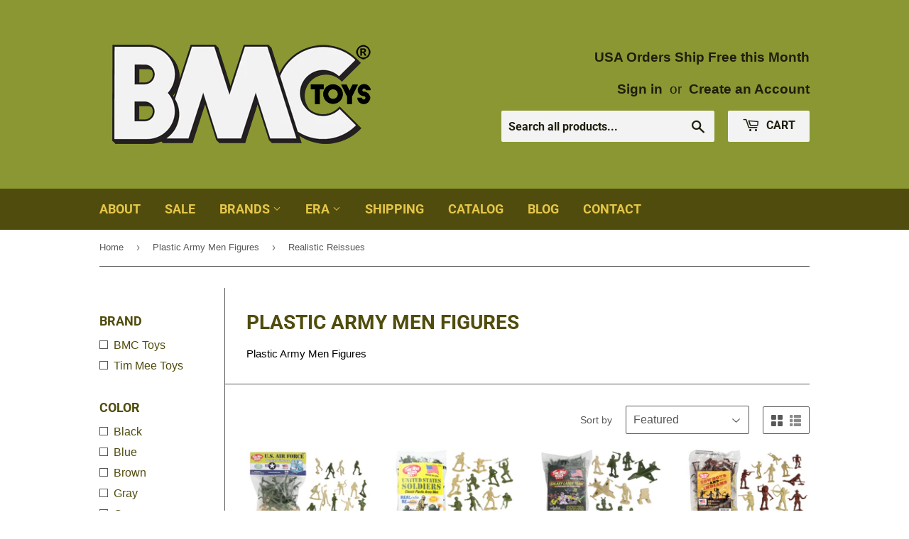

--- FILE ---
content_type: text/html; charset=utf-8
request_url: https://bmctoys.com/collections/plastic-army-men-figures/product-line_realistic-reissues
body_size: 31504
content:
<!doctype html>
<!--[if lt IE 7]><html class="no-js lt-ie9 lt-ie8 lt-ie7" lang="en"> <![endif]-->
<!--[if IE 7]><html class="no-js lt-ie9 lt-ie8" lang="en"> <![endif]-->
<!--[if IE 8]><html class="no-js lt-ie9" lang="en"> <![endif]-->
<!--[if IE 9 ]><html class="ie9 no-js"> <![endif]-->
<!--[if (gt IE 9)|!(IE)]><!--> <html class="no-touch no-js"> <!--<![endif]-->
<head>
  <script>(function(H){H.className=H.className.replace(/\bno-js\b/,'js')})(document.documentElement)</script>
  <!-- Basic page needs ================================================== -->
  <meta charset="utf-8">
  <meta http-equiv="X-UA-Compatible" content="IE=edge,chrome=1">

  
  <link rel="shortcut icon" href="//bmctoys.com/cdn/shop/files/BMC_Logo_Favicon_rev3_32x32.png?v=1613671031" type="image/png" />
  

  <!-- Title and description ================================================== -->
  <title>
  Plastic Army Men Figures &ndash; Tagged &quot;Product Line_Realistic Reissues&quot; &ndash; BMC Toys
  </title>

  
    <meta name="description" content="Plastic Army Men Figures">
  

  <!-- Product meta ================================================== -->
  <!-- /snippets/social-meta-tags.liquid -->




<meta property="og:site_name" content="BMC Toys">
<meta property="og:url" content="https://bmctoys.com/collections/plastic-army-men-figures/product-line_realistic-reissues">
<meta property="og:title" content="Plastic Army Men Figures">
<meta property="og:type" content="product.group">
<meta property="og:description" content="Plastic Army Men Figures">

<meta property="og:image" content="http://bmctoys.com/cdn/shop/collections/bmc-d-day-main_1200x1200.jpg?v=1505233104">
<meta property="og:image:secure_url" content="https://bmctoys.com/cdn/shop/collections/bmc-d-day-main_1200x1200.jpg?v=1505233104">


<meta name="twitter:card" content="summary_large_image">
<meta name="twitter:title" content="Plastic Army Men Figures">
<meta name="twitter:description" content="Plastic Army Men Figures">


  <!-- Helpers ================================================== -->
  <link rel="canonical" href="https://bmctoys.com/collections/plastic-army-men-figures/product-line_realistic-reissues">
  <meta name="viewport" content="width=device-width,initial-scale=1">

  <!-- CSS ================================================== -->
  <link href="//bmctoys.com/cdn/shop/t/3/assets/theme.scss.css?v=142476914271668145311767379470" rel="stylesheet" type="text/css" media="all" />

  <!-- Header hook for plugins ================================================== -->
  <script>window.performance && window.performance.mark && window.performance.mark('shopify.content_for_header.start');</script><meta name="google-site-verification" content="FguZPbRJYBzrnykvRV_pDfsQg94uGEqKYZgB-2blZEY">
<meta id="shopify-digital-wallet" name="shopify-digital-wallet" content="/13044155/digital_wallets/dialog">
<meta name="shopify-checkout-api-token" content="f5a61dbdbaa54805d937f20004bd5a5b">
<meta id="in-context-paypal-metadata" data-shop-id="13044155" data-venmo-supported="false" data-environment="production" data-locale="en_US" data-paypal-v4="true" data-currency="USD">
<link rel="alternate" type="application/atom+xml" title="Feed" href="/collections/plastic-army-men-figures/product-line_realistic-reissues.atom" />
<link rel="next" href="/collections/plastic-army-men-figures/product-line_realistic-reissues?page=2">
<link rel="alternate" type="application/json+oembed" href="https://bmctoys.com/collections/plastic-army-men-figures/product-line_realistic-reissues.oembed">
<script async="async" src="/checkouts/internal/preloads.js?locale=en-US"></script>
<link rel="preconnect" href="https://shop.app" crossorigin="anonymous">
<script async="async" src="https://shop.app/checkouts/internal/preloads.js?locale=en-US&shop_id=13044155" crossorigin="anonymous"></script>
<script id="apple-pay-shop-capabilities" type="application/json">{"shopId":13044155,"countryCode":"US","currencyCode":"USD","merchantCapabilities":["supports3DS"],"merchantId":"gid:\/\/shopify\/Shop\/13044155","merchantName":"BMC Toys","requiredBillingContactFields":["postalAddress","email"],"requiredShippingContactFields":["postalAddress","email"],"shippingType":"shipping","supportedNetworks":["visa","masterCard","amex","discover","elo","jcb"],"total":{"type":"pending","label":"BMC Toys","amount":"1.00"},"shopifyPaymentsEnabled":true,"supportsSubscriptions":true}</script>
<script id="shopify-features" type="application/json">{"accessToken":"f5a61dbdbaa54805d937f20004bd5a5b","betas":["rich-media-storefront-analytics"],"domain":"bmctoys.com","predictiveSearch":true,"shopId":13044155,"locale":"en"}</script>
<script>var Shopify = Shopify || {};
Shopify.shop = "bmc-toys.myshopify.com";
Shopify.locale = "en";
Shopify.currency = {"active":"USD","rate":"1.0"};
Shopify.country = "US";
Shopify.theme = {"name":"theme-export-victorybuy-com-supply-2018-nov-0","id":37252530250,"schema_name":"Supply","schema_version":"7.2.1","theme_store_id":null,"role":"main"};
Shopify.theme.handle = "null";
Shopify.theme.style = {"id":null,"handle":null};
Shopify.cdnHost = "bmctoys.com/cdn";
Shopify.routes = Shopify.routes || {};
Shopify.routes.root = "/";</script>
<script type="module">!function(o){(o.Shopify=o.Shopify||{}).modules=!0}(window);</script>
<script>!function(o){function n(){var o=[];function n(){o.push(Array.prototype.slice.apply(arguments))}return n.q=o,n}var t=o.Shopify=o.Shopify||{};t.loadFeatures=n(),t.autoloadFeatures=n()}(window);</script>
<script>
  window.ShopifyPay = window.ShopifyPay || {};
  window.ShopifyPay.apiHost = "shop.app\/pay";
  window.ShopifyPay.redirectState = null;
</script>
<script id="shop-js-analytics" type="application/json">{"pageType":"collection"}</script>
<script defer="defer" async type="module" src="//bmctoys.com/cdn/shopifycloud/shop-js/modules/v2/client.init-shop-cart-sync_WVOgQShq.en.esm.js"></script>
<script defer="defer" async type="module" src="//bmctoys.com/cdn/shopifycloud/shop-js/modules/v2/chunk.common_C_13GLB1.esm.js"></script>
<script defer="defer" async type="module" src="//bmctoys.com/cdn/shopifycloud/shop-js/modules/v2/chunk.modal_CLfMGd0m.esm.js"></script>
<script type="module">
  await import("//bmctoys.com/cdn/shopifycloud/shop-js/modules/v2/client.init-shop-cart-sync_WVOgQShq.en.esm.js");
await import("//bmctoys.com/cdn/shopifycloud/shop-js/modules/v2/chunk.common_C_13GLB1.esm.js");
await import("//bmctoys.com/cdn/shopifycloud/shop-js/modules/v2/chunk.modal_CLfMGd0m.esm.js");

  window.Shopify.SignInWithShop?.initShopCartSync?.({"fedCMEnabled":true,"windoidEnabled":true});

</script>
<script>
  window.Shopify = window.Shopify || {};
  if (!window.Shopify.featureAssets) window.Shopify.featureAssets = {};
  window.Shopify.featureAssets['shop-js'] = {"shop-cart-sync":["modules/v2/client.shop-cart-sync_DuR37GeY.en.esm.js","modules/v2/chunk.common_C_13GLB1.esm.js","modules/v2/chunk.modal_CLfMGd0m.esm.js"],"init-fed-cm":["modules/v2/client.init-fed-cm_BucUoe6W.en.esm.js","modules/v2/chunk.common_C_13GLB1.esm.js","modules/v2/chunk.modal_CLfMGd0m.esm.js"],"shop-toast-manager":["modules/v2/client.shop-toast-manager_B0JfrpKj.en.esm.js","modules/v2/chunk.common_C_13GLB1.esm.js","modules/v2/chunk.modal_CLfMGd0m.esm.js"],"init-shop-cart-sync":["modules/v2/client.init-shop-cart-sync_WVOgQShq.en.esm.js","modules/v2/chunk.common_C_13GLB1.esm.js","modules/v2/chunk.modal_CLfMGd0m.esm.js"],"shop-button":["modules/v2/client.shop-button_B_U3bv27.en.esm.js","modules/v2/chunk.common_C_13GLB1.esm.js","modules/v2/chunk.modal_CLfMGd0m.esm.js"],"init-windoid":["modules/v2/client.init-windoid_DuP9q_di.en.esm.js","modules/v2/chunk.common_C_13GLB1.esm.js","modules/v2/chunk.modal_CLfMGd0m.esm.js"],"shop-cash-offers":["modules/v2/client.shop-cash-offers_BmULhtno.en.esm.js","modules/v2/chunk.common_C_13GLB1.esm.js","modules/v2/chunk.modal_CLfMGd0m.esm.js"],"pay-button":["modules/v2/client.pay-button_CrPSEbOK.en.esm.js","modules/v2/chunk.common_C_13GLB1.esm.js","modules/v2/chunk.modal_CLfMGd0m.esm.js"],"init-customer-accounts":["modules/v2/client.init-customer-accounts_jNk9cPYQ.en.esm.js","modules/v2/client.shop-login-button_DJ5ldayH.en.esm.js","modules/v2/chunk.common_C_13GLB1.esm.js","modules/v2/chunk.modal_CLfMGd0m.esm.js"],"avatar":["modules/v2/client.avatar_BTnouDA3.en.esm.js"],"checkout-modal":["modules/v2/client.checkout-modal_pBPyh9w8.en.esm.js","modules/v2/chunk.common_C_13GLB1.esm.js","modules/v2/chunk.modal_CLfMGd0m.esm.js"],"init-shop-for-new-customer-accounts":["modules/v2/client.init-shop-for-new-customer-accounts_BUoCy7a5.en.esm.js","modules/v2/client.shop-login-button_DJ5ldayH.en.esm.js","modules/v2/chunk.common_C_13GLB1.esm.js","modules/v2/chunk.modal_CLfMGd0m.esm.js"],"init-customer-accounts-sign-up":["modules/v2/client.init-customer-accounts-sign-up_CnczCz9H.en.esm.js","modules/v2/client.shop-login-button_DJ5ldayH.en.esm.js","modules/v2/chunk.common_C_13GLB1.esm.js","modules/v2/chunk.modal_CLfMGd0m.esm.js"],"init-shop-email-lookup-coordinator":["modules/v2/client.init-shop-email-lookup-coordinator_CzjY5t9o.en.esm.js","modules/v2/chunk.common_C_13GLB1.esm.js","modules/v2/chunk.modal_CLfMGd0m.esm.js"],"shop-follow-button":["modules/v2/client.shop-follow-button_CsYC63q7.en.esm.js","modules/v2/chunk.common_C_13GLB1.esm.js","modules/v2/chunk.modal_CLfMGd0m.esm.js"],"shop-login-button":["modules/v2/client.shop-login-button_DJ5ldayH.en.esm.js","modules/v2/chunk.common_C_13GLB1.esm.js","modules/v2/chunk.modal_CLfMGd0m.esm.js"],"shop-login":["modules/v2/client.shop-login_B9ccPdmx.en.esm.js","modules/v2/chunk.common_C_13GLB1.esm.js","modules/v2/chunk.modal_CLfMGd0m.esm.js"],"lead-capture":["modules/v2/client.lead-capture_D0K_KgYb.en.esm.js","modules/v2/chunk.common_C_13GLB1.esm.js","modules/v2/chunk.modal_CLfMGd0m.esm.js"],"payment-terms":["modules/v2/client.payment-terms_BWmiNN46.en.esm.js","modules/v2/chunk.common_C_13GLB1.esm.js","modules/v2/chunk.modal_CLfMGd0m.esm.js"]};
</script>
<script>(function() {
  var isLoaded = false;
  function asyncLoad() {
    if (isLoaded) return;
    isLoaded = true;
    var urls = ["https:\/\/www.usefomo.com\/api\/v1\/ItRjwVD58dVt2DAcAlCTqg\/load.js?shop=bmc-toys.myshopify.com","\/\/full-page-zoom.product-image-zoom.com\/js\/core\/main.min.js?timestamp=1652268740\u0026shop=bmc-toys.myshopify.com"];
    for (var i = 0; i < urls.length; i++) {
      var s = document.createElement('script');
      s.type = 'text/javascript';
      s.async = true;
      s.src = urls[i];
      var x = document.getElementsByTagName('script')[0];
      x.parentNode.insertBefore(s, x);
    }
  };
  if(window.attachEvent) {
    window.attachEvent('onload', asyncLoad);
  } else {
    window.addEventListener('load', asyncLoad, false);
  }
})();</script>
<script id="__st">var __st={"a":13044155,"offset":-18000,"reqid":"450b238c-52a8-46af-96ed-bd5e3773ec4f-1769532927","pageurl":"bmctoys.com\/collections\/plastic-army-men-figures\/product-line_realistic-reissues","u":"477864b88f26","p":"collection","rtyp":"collection","rid":242235907};</script>
<script>window.ShopifyPaypalV4VisibilityTracking = true;</script>
<script id="captcha-bootstrap">!function(){'use strict';const t='contact',e='account',n='new_comment',o=[[t,t],['blogs',n],['comments',n],[t,'customer']],c=[[e,'customer_login'],[e,'guest_login'],[e,'recover_customer_password'],[e,'create_customer']],r=t=>t.map((([t,e])=>`form[action*='/${t}']:not([data-nocaptcha='true']) input[name='form_type'][value='${e}']`)).join(','),a=t=>()=>t?[...document.querySelectorAll(t)].map((t=>t.form)):[];function s(){const t=[...o],e=r(t);return a(e)}const i='password',u='form_key',d=['recaptcha-v3-token','g-recaptcha-response','h-captcha-response',i],f=()=>{try{return window.sessionStorage}catch{return}},m='__shopify_v',_=t=>t.elements[u];function p(t,e,n=!1){try{const o=window.sessionStorage,c=JSON.parse(o.getItem(e)),{data:r}=function(t){const{data:e,action:n}=t;return t[m]||n?{data:e,action:n}:{data:t,action:n}}(c);for(const[e,n]of Object.entries(r))t.elements[e]&&(t.elements[e].value=n);n&&o.removeItem(e)}catch(o){console.error('form repopulation failed',{error:o})}}const l='form_type',E='cptcha';function T(t){t.dataset[E]=!0}const w=window,h=w.document,L='Shopify',v='ce_forms',y='captcha';let A=!1;((t,e)=>{const n=(g='f06e6c50-85a8-45c8-87d0-21a2b65856fe',I='https://cdn.shopify.com/shopifycloud/storefront-forms-hcaptcha/ce_storefront_forms_captcha_hcaptcha.v1.5.2.iife.js',D={infoText:'Protected by hCaptcha',privacyText:'Privacy',termsText:'Terms'},(t,e,n)=>{const o=w[L][v],c=o.bindForm;if(c)return c(t,g,e,D).then(n);var r;o.q.push([[t,g,e,D],n]),r=I,A||(h.body.append(Object.assign(h.createElement('script'),{id:'captcha-provider',async:!0,src:r})),A=!0)});var g,I,D;w[L]=w[L]||{},w[L][v]=w[L][v]||{},w[L][v].q=[],w[L][y]=w[L][y]||{},w[L][y].protect=function(t,e){n(t,void 0,e),T(t)},Object.freeze(w[L][y]),function(t,e,n,w,h,L){const[v,y,A,g]=function(t,e,n){const i=e?o:[],u=t?c:[],d=[...i,...u],f=r(d),m=r(i),_=r(d.filter((([t,e])=>n.includes(e))));return[a(f),a(m),a(_),s()]}(w,h,L),I=t=>{const e=t.target;return e instanceof HTMLFormElement?e:e&&e.form},D=t=>v().includes(t);t.addEventListener('submit',(t=>{const e=I(t);if(!e)return;const n=D(e)&&!e.dataset.hcaptchaBound&&!e.dataset.recaptchaBound,o=_(e),c=g().includes(e)&&(!o||!o.value);(n||c)&&t.preventDefault(),c&&!n&&(function(t){try{if(!f())return;!function(t){const e=f();if(!e)return;const n=_(t);if(!n)return;const o=n.value;o&&e.removeItem(o)}(t);const e=Array.from(Array(32),(()=>Math.random().toString(36)[2])).join('');!function(t,e){_(t)||t.append(Object.assign(document.createElement('input'),{type:'hidden',name:u})),t.elements[u].value=e}(t,e),function(t,e){const n=f();if(!n)return;const o=[...t.querySelectorAll(`input[type='${i}']`)].map((({name:t})=>t)),c=[...d,...o],r={};for(const[a,s]of new FormData(t).entries())c.includes(a)||(r[a]=s);n.setItem(e,JSON.stringify({[m]:1,action:t.action,data:r}))}(t,e)}catch(e){console.error('failed to persist form',e)}}(e),e.submit())}));const S=(t,e)=>{t&&!t.dataset[E]&&(n(t,e.some((e=>e===t))),T(t))};for(const o of['focusin','change'])t.addEventListener(o,(t=>{const e=I(t);D(e)&&S(e,y())}));const B=e.get('form_key'),M=e.get(l),P=B&&M;t.addEventListener('DOMContentLoaded',(()=>{const t=y();if(P)for(const e of t)e.elements[l].value===M&&p(e,B);[...new Set([...A(),...v().filter((t=>'true'===t.dataset.shopifyCaptcha))])].forEach((e=>S(e,t)))}))}(h,new URLSearchParams(w.location.search),n,t,e,['guest_login'])})(!0,!0)}();</script>
<script integrity="sha256-4kQ18oKyAcykRKYeNunJcIwy7WH5gtpwJnB7kiuLZ1E=" data-source-attribution="shopify.loadfeatures" defer="defer" src="//bmctoys.com/cdn/shopifycloud/storefront/assets/storefront/load_feature-a0a9edcb.js" crossorigin="anonymous"></script>
<script crossorigin="anonymous" defer="defer" src="//bmctoys.com/cdn/shopifycloud/storefront/assets/shopify_pay/storefront-65b4c6d7.js?v=20250812"></script>
<script data-source-attribution="shopify.dynamic_checkout.dynamic.init">var Shopify=Shopify||{};Shopify.PaymentButton=Shopify.PaymentButton||{isStorefrontPortableWallets:!0,init:function(){window.Shopify.PaymentButton.init=function(){};var t=document.createElement("script");t.src="https://bmctoys.com/cdn/shopifycloud/portable-wallets/latest/portable-wallets.en.js",t.type="module",document.head.appendChild(t)}};
</script>
<script data-source-attribution="shopify.dynamic_checkout.buyer_consent">
  function portableWalletsHideBuyerConsent(e){var t=document.getElementById("shopify-buyer-consent"),n=document.getElementById("shopify-subscription-policy-button");t&&n&&(t.classList.add("hidden"),t.setAttribute("aria-hidden","true"),n.removeEventListener("click",e))}function portableWalletsShowBuyerConsent(e){var t=document.getElementById("shopify-buyer-consent"),n=document.getElementById("shopify-subscription-policy-button");t&&n&&(t.classList.remove("hidden"),t.removeAttribute("aria-hidden"),n.addEventListener("click",e))}window.Shopify?.PaymentButton&&(window.Shopify.PaymentButton.hideBuyerConsent=portableWalletsHideBuyerConsent,window.Shopify.PaymentButton.showBuyerConsent=portableWalletsShowBuyerConsent);
</script>
<script data-source-attribution="shopify.dynamic_checkout.cart.bootstrap">document.addEventListener("DOMContentLoaded",(function(){function t(){return document.querySelector("shopify-accelerated-checkout-cart, shopify-accelerated-checkout")}if(t())Shopify.PaymentButton.init();else{new MutationObserver((function(e,n){t()&&(Shopify.PaymentButton.init(),n.disconnect())})).observe(document.body,{childList:!0,subtree:!0})}}));
</script>
<script id='scb4127' type='text/javascript' async='' src='https://bmctoys.com/cdn/shopifycloud/privacy-banner/storefront-banner.js'></script><link id="shopify-accelerated-checkout-styles" rel="stylesheet" media="screen" href="https://bmctoys.com/cdn/shopifycloud/portable-wallets/latest/accelerated-checkout-backwards-compat.css" crossorigin="anonymous">
<style id="shopify-accelerated-checkout-cart">
        #shopify-buyer-consent {
  margin-top: 1em;
  display: inline-block;
  width: 100%;
}

#shopify-buyer-consent.hidden {
  display: none;
}

#shopify-subscription-policy-button {
  background: none;
  border: none;
  padding: 0;
  text-decoration: underline;
  font-size: inherit;
  cursor: pointer;
}

#shopify-subscription-policy-button::before {
  box-shadow: none;
}

      </style>

<script>window.performance && window.performance.mark && window.performance.mark('shopify.content_for_header.end');</script>

  

<!--[if lt IE 9]>
<script src="//cdnjs.cloudflare.com/ajax/libs/html5shiv/3.7.2/html5shiv.min.js" type="text/javascript"></script>
<![endif]-->
<!--[if (lte IE 9) ]><script src="//bmctoys.com/cdn/shop/t/3/assets/match-media.min.js?v=1967" type="text/javascript"></script><![endif]-->


  
  

  <script src="//bmctoys.com/cdn/shop/t/3/assets/jquery-2.2.3.min.js?v=58211863146907186831541733235" type="text/javascript"></script>

  <!--[if (gt IE 9)|!(IE)]><!--><script src="//bmctoys.com/cdn/shop/t/3/assets/lazysizes.min.js?v=8147953233334221341541733235" async="async"></script><!--<![endif]-->
  <!--[if lte IE 9]><script src="//bmctoys.com/cdn/shop/t/3/assets/lazysizes.min.js?v=8147953233334221341541733235"></script><![endif]-->

  <!--[if (gt IE 9)|!(IE)]><!--><script src="//bmctoys.com/cdn/shop/t/3/assets/vendor.js?v=23204533626406551281541733235" defer="defer"></script><!--<![endif]-->
  <!--[if lte IE 9]><script src="//bmctoys.com/cdn/shop/t/3/assets/vendor.js?v=23204533626406551281541733235"></script><![endif]-->

  <!--[if (gt IE 9)|!(IE)]><!--><script src="//bmctoys.com/cdn/shop/t/3/assets/theme.js?v=97907939670653451481606428841" defer="defer"></script><!--<![endif]-->
  <!--[if lte IE 9]><script src="//bmctoys.com/cdn/shop/t/3/assets/theme.js?v=97907939670653451481606428841"></script><![endif]-->


<!-- BEGIN app block: shopify://apps/warnify-pro-warnings/blocks/main/b82106ea-6172-4ab0-814f-17df1cb2b18a --><!-- BEGIN app snippet: cart -->
<script>    var Elspw = {        params: {            money_format: "${{amount}}",            cart: {                "total_price" : 0,                "attributes": {},                "items" : [                ]            }        }    };</script>
<!-- END app snippet --><!-- BEGIN app snippet: settings -->
  <script>    (function(){      Elspw.loadScript=function(a,b){var c=document.createElement("script");c.type="text/javascript",c.readyState?c.onreadystatechange=function(){"loaded"!=c.readyState&&"complete"!=c.readyState||(c.onreadystatechange=null,b())}:c.onload=function(){b()},c.src=a,document.getElementsByTagName("head")[0].appendChild(c)};      Elspw.config= {"enabled":true,"button":"form[action=\"/cart/add\"] [type=submit], form[action=\"/cart/add\"] .shopify-payment-button__button","css":"","tag":"Els PW","alerts":[{"id":12128,"shop_id":10216,"enabled":1,"name":"International Shipping Message","settings":{"checkout_allowed":"1","line_item_property":null},"combine":0,"render_type":null,"design_settings":"{\"cancelBtn\":{\"enabled\":false}}","checkout_settings":"","message_backup":"<p style=\"text-align: center;\"><strong>International Shipping Notices</strong></p>\n<p style=\"text-align: center;\">&nbsp;</p>\n<ul>\n<li style=\"text-align: left;\">Shipping rates are beyond our control.</li>\n<li style=\"text-align: left;\">Shipments may experience Customs delays.</li>\n<li style=\"text-align: left;\">Please allow extra time for your order to arrive.</li>\n<li style=\"text-align: left;\">Recipient responsible for VAT, tariffs, taxes &amp; duties.</li>\n<li style=\"text-align: left;\">International shipping charges are non-refundable.</li>\n</ul>","message":"<p style=\"text-align: center;\"><strong>International Shipping Notices</strong></p>\n<p style=\"text-align: center;\">&nbsp;</p>\n<ul>\n<li style=\"text-align: left;\">Shipping rates are beyond our control.</li>\n<li style=\"text-align: left;\">Shipments may experience Customs delays.</li>\n<li style=\"text-align: left;\">Please allow extra time for your order to arrive.</li>\n<li style=\"text-align: left;\">Recipient responsible for VAT, tariffs, taxes &amp; duties.</li>\n<li style=\"text-align: left;\">International shipping charges are non-refundable.</li>\n</ul>","based_on":"all","one_time":0,"geo_enabled":1,"geo":{"countries":["CA","US"],"disabled_for":"1"},"created_at":"2020-09-01T05:33:29.000000Z","updated_at":"2025-12-29T23:31:55.000000Z","tag":"Els PW 12128"},{"id":12129,"shop_id":10216,"enabled":1,"name":"Canada Shipping Message","settings":{"checkout_allowed":"1","line_item_property":null},"combine":0,"render_type":null,"design_settings":"{\"cancelBtn\":{\"enabled\":false}}","checkout_settings":"","message_backup":"<p><strong>Canada Shipping Notices</strong></p>\n<p>&nbsp;</p>\n<ul>\n<li style=\"text-align: left;\">Postal Service is unvailable due to Postal Strike.</li>\n<li style=\"text-align: left;\">Please allow extra time for your order to arrive.</li>\n<li style=\"text-align: left;\">Shipping rates to Canada are beyond our control.</li>\n<li style=\"text-align: left;\">International shipping charges are non-refundable.</li>\n<li style=\"text-align: left;\">Recipient responsible for VAT, tariffs, taxes &amp; duties.</li>\n</ul>","message":"<p><strong>Canada Shipping Notices</strong></p>\n<p>&nbsp;</p>\n<ul>\n<li style=\"text-align: left;\">Postal Service is unvailable due to Postal Strike.</li>\n<li style=\"text-align: left;\">Please allow extra time for your order to arrive.</li>\n<li style=\"text-align: left;\">Shipping rates to Canada are beyond our control.</li>\n<li style=\"text-align: left;\">International shipping charges are non-refundable.</li>\n<li style=\"text-align: left;\">Recipient responsible for VAT, tariffs, taxes &amp; duties.</li>\n</ul>","based_on":"all","one_time":0,"geo_enabled":1,"geo":{"countries":["CA"]},"created_at":"2020-09-01T05:36:21.000000Z","updated_at":"2025-12-29T23:32:11.000000Z","tag":"Els PW 12129"},{"id":22395,"shop_id":10216,"enabled":1,"name":"Underbed Shipping","settings":{"checkout_allowed":true,"line_item_property":"Some items in your order may be packed inside of the Underbed Storage Container."},"combine":0,"render_type":null,"design_settings":"{\"cancelBtn\":{\"enabled\":false}}","checkout_settings":"","message_backup":"<p><strong>Additional items in your order may be packed inside of this storage container.<br /></strong></p>","message":"<p><strong>Additional items in your order may be packed inside of this storage container.<br /></strong></p>","based_on":"products","one_time":1,"geo_enabled":0,"geo":[],"created_at":"2022-12-07T17:08:35.000000Z","updated_at":"2023-06-30T15:38:54.000000Z","tag":"Els PW 22395"}],"grid_enabled":1,"storefront_api_token":null,"is_shopify_plus":0,"cdn":"https://s3.amazonaws.com/els-apps/product-warnings/","theme_app_extensions_enabled":1} ;    })(Elspw)  </script>  <script defer src="https://cdn.shopify.com/extensions/019bff42-56bc-7947-9ebc-4d3173e72ea8/cli-22/assets/app.js"></script>

<script>
  Elspw.params.elsGeoScriptPath = "https://cdn.shopify.com/extensions/019bff42-56bc-7947-9ebc-4d3173e72ea8/cli-22/assets/els.geo.js";
  Elspw.params.remodalScriptPath = "https://cdn.shopify.com/extensions/019bff42-56bc-7947-9ebc-4d3173e72ea8/cli-22/assets/remodal.js";
  Elspw.params.cssPath = "https://cdn.shopify.com/extensions/019bff42-56bc-7947-9ebc-4d3173e72ea8/cli-22/assets/app.css";
</script><!-- END app snippet --><!-- BEGIN app snippet: elspw-jsons -->





<!-- END app snippet -->


<!-- END app block --><!-- BEGIN app block: shopify://apps/cbb-shipping-rates/blocks/app-embed-block/de9da91b-8d51-4359-81df-b8b0288464c7 --><script>
    window.codeblackbelt = window.codeblackbelt || {};
    window.codeblackbelt.shop = window.codeblackbelt.shop || 'bmc-toys.myshopify.com';
    </script><script src="//cdn.codeblackbelt.com/widgets/shipping-rates-calculator-plus/main.min.js?version=2026012711-0500" async></script>
<!-- END app block --><link href="https://monorail-edge.shopifysvc.com" rel="dns-prefetch">
<script>(function(){if ("sendBeacon" in navigator && "performance" in window) {try {var session_token_from_headers = performance.getEntriesByType('navigation')[0].serverTiming.find(x => x.name == '_s').description;} catch {var session_token_from_headers = undefined;}var session_cookie_matches = document.cookie.match(/_shopify_s=([^;]*)/);var session_token_from_cookie = session_cookie_matches && session_cookie_matches.length === 2 ? session_cookie_matches[1] : "";var session_token = session_token_from_headers || session_token_from_cookie || "";function handle_abandonment_event(e) {var entries = performance.getEntries().filter(function(entry) {return /monorail-edge.shopifysvc.com/.test(entry.name);});if (!window.abandonment_tracked && entries.length === 0) {window.abandonment_tracked = true;var currentMs = Date.now();var navigation_start = performance.timing.navigationStart;var payload = {shop_id: 13044155,url: window.location.href,navigation_start,duration: currentMs - navigation_start,session_token,page_type: "collection"};window.navigator.sendBeacon("https://monorail-edge.shopifysvc.com/v1/produce", JSON.stringify({schema_id: "online_store_buyer_site_abandonment/1.1",payload: payload,metadata: {event_created_at_ms: currentMs,event_sent_at_ms: currentMs}}));}}window.addEventListener('pagehide', handle_abandonment_event);}}());</script>
<script id="web-pixels-manager-setup">(function e(e,d,r,n,o){if(void 0===o&&(o={}),!Boolean(null===(a=null===(i=window.Shopify)||void 0===i?void 0:i.analytics)||void 0===a?void 0:a.replayQueue)){var i,a;window.Shopify=window.Shopify||{};var t=window.Shopify;t.analytics=t.analytics||{};var s=t.analytics;s.replayQueue=[],s.publish=function(e,d,r){return s.replayQueue.push([e,d,r]),!0};try{self.performance.mark("wpm:start")}catch(e){}var l=function(){var e={modern:/Edge?\/(1{2}[4-9]|1[2-9]\d|[2-9]\d{2}|\d{4,})\.\d+(\.\d+|)|Firefox\/(1{2}[4-9]|1[2-9]\d|[2-9]\d{2}|\d{4,})\.\d+(\.\d+|)|Chrom(ium|e)\/(9{2}|\d{3,})\.\d+(\.\d+|)|(Maci|X1{2}).+ Version\/(15\.\d+|(1[6-9]|[2-9]\d|\d{3,})\.\d+)([,.]\d+|)( \(\w+\)|)( Mobile\/\w+|) Safari\/|Chrome.+OPR\/(9{2}|\d{3,})\.\d+\.\d+|(CPU[ +]OS|iPhone[ +]OS|CPU[ +]iPhone|CPU IPhone OS|CPU iPad OS)[ +]+(15[._]\d+|(1[6-9]|[2-9]\d|\d{3,})[._]\d+)([._]\d+|)|Android:?[ /-](13[3-9]|1[4-9]\d|[2-9]\d{2}|\d{4,})(\.\d+|)(\.\d+|)|Android.+Firefox\/(13[5-9]|1[4-9]\d|[2-9]\d{2}|\d{4,})\.\d+(\.\d+|)|Android.+Chrom(ium|e)\/(13[3-9]|1[4-9]\d|[2-9]\d{2}|\d{4,})\.\d+(\.\d+|)|SamsungBrowser\/([2-9]\d|\d{3,})\.\d+/,legacy:/Edge?\/(1[6-9]|[2-9]\d|\d{3,})\.\d+(\.\d+|)|Firefox\/(5[4-9]|[6-9]\d|\d{3,})\.\d+(\.\d+|)|Chrom(ium|e)\/(5[1-9]|[6-9]\d|\d{3,})\.\d+(\.\d+|)([\d.]+$|.*Safari\/(?![\d.]+ Edge\/[\d.]+$))|(Maci|X1{2}).+ Version\/(10\.\d+|(1[1-9]|[2-9]\d|\d{3,})\.\d+)([,.]\d+|)( \(\w+\)|)( Mobile\/\w+|) Safari\/|Chrome.+OPR\/(3[89]|[4-9]\d|\d{3,})\.\d+\.\d+|(CPU[ +]OS|iPhone[ +]OS|CPU[ +]iPhone|CPU IPhone OS|CPU iPad OS)[ +]+(10[._]\d+|(1[1-9]|[2-9]\d|\d{3,})[._]\d+)([._]\d+|)|Android:?[ /-](13[3-9]|1[4-9]\d|[2-9]\d{2}|\d{4,})(\.\d+|)(\.\d+|)|Mobile Safari.+OPR\/([89]\d|\d{3,})\.\d+\.\d+|Android.+Firefox\/(13[5-9]|1[4-9]\d|[2-9]\d{2}|\d{4,})\.\d+(\.\d+|)|Android.+Chrom(ium|e)\/(13[3-9]|1[4-9]\d|[2-9]\d{2}|\d{4,})\.\d+(\.\d+|)|Android.+(UC? ?Browser|UCWEB|U3)[ /]?(15\.([5-9]|\d{2,})|(1[6-9]|[2-9]\d|\d{3,})\.\d+)\.\d+|SamsungBrowser\/(5\.\d+|([6-9]|\d{2,})\.\d+)|Android.+MQ{2}Browser\/(14(\.(9|\d{2,})|)|(1[5-9]|[2-9]\d|\d{3,})(\.\d+|))(\.\d+|)|K[Aa][Ii]OS\/(3\.\d+|([4-9]|\d{2,})\.\d+)(\.\d+|)/},d=e.modern,r=e.legacy,n=navigator.userAgent;return n.match(d)?"modern":n.match(r)?"legacy":"unknown"}(),u="modern"===l?"modern":"legacy",c=(null!=n?n:{modern:"",legacy:""})[u],f=function(e){return[e.baseUrl,"/wpm","/b",e.hashVersion,"modern"===e.buildTarget?"m":"l",".js"].join("")}({baseUrl:d,hashVersion:r,buildTarget:u}),m=function(e){var d=e.version,r=e.bundleTarget,n=e.surface,o=e.pageUrl,i=e.monorailEndpoint;return{emit:function(e){var a=e.status,t=e.errorMsg,s=(new Date).getTime(),l=JSON.stringify({metadata:{event_sent_at_ms:s},events:[{schema_id:"web_pixels_manager_load/3.1",payload:{version:d,bundle_target:r,page_url:o,status:a,surface:n,error_msg:t},metadata:{event_created_at_ms:s}}]});if(!i)return console&&console.warn&&console.warn("[Web Pixels Manager] No Monorail endpoint provided, skipping logging."),!1;try{return self.navigator.sendBeacon.bind(self.navigator)(i,l)}catch(e){}var u=new XMLHttpRequest;try{return u.open("POST",i,!0),u.setRequestHeader("Content-Type","text/plain"),u.send(l),!0}catch(e){return console&&console.warn&&console.warn("[Web Pixels Manager] Got an unhandled error while logging to Monorail."),!1}}}}({version:r,bundleTarget:l,surface:e.surface,pageUrl:self.location.href,monorailEndpoint:e.monorailEndpoint});try{o.browserTarget=l,function(e){var d=e.src,r=e.async,n=void 0===r||r,o=e.onload,i=e.onerror,a=e.sri,t=e.scriptDataAttributes,s=void 0===t?{}:t,l=document.createElement("script"),u=document.querySelector("head"),c=document.querySelector("body");if(l.async=n,l.src=d,a&&(l.integrity=a,l.crossOrigin="anonymous"),s)for(var f in s)if(Object.prototype.hasOwnProperty.call(s,f))try{l.dataset[f]=s[f]}catch(e){}if(o&&l.addEventListener("load",o),i&&l.addEventListener("error",i),u)u.appendChild(l);else{if(!c)throw new Error("Did not find a head or body element to append the script");c.appendChild(l)}}({src:f,async:!0,onload:function(){if(!function(){var e,d;return Boolean(null===(d=null===(e=window.Shopify)||void 0===e?void 0:e.analytics)||void 0===d?void 0:d.initialized)}()){var d=window.webPixelsManager.init(e)||void 0;if(d){var r=window.Shopify.analytics;r.replayQueue.forEach((function(e){var r=e[0],n=e[1],o=e[2];d.publishCustomEvent(r,n,o)})),r.replayQueue=[],r.publish=d.publishCustomEvent,r.visitor=d.visitor,r.initialized=!0}}},onerror:function(){return m.emit({status:"failed",errorMsg:"".concat(f," has failed to load")})},sri:function(e){var d=/^sha384-[A-Za-z0-9+/=]+$/;return"string"==typeof e&&d.test(e)}(c)?c:"",scriptDataAttributes:o}),m.emit({status:"loading"})}catch(e){m.emit({status:"failed",errorMsg:(null==e?void 0:e.message)||"Unknown error"})}}})({shopId: 13044155,storefrontBaseUrl: "https://bmctoys.com",extensionsBaseUrl: "https://extensions.shopifycdn.com/cdn/shopifycloud/web-pixels-manager",monorailEndpoint: "https://monorail-edge.shopifysvc.com/unstable/produce_batch",surface: "storefront-renderer",enabledBetaFlags: ["2dca8a86"],webPixelsConfigList: [{"id":"61276401","eventPayloadVersion":"v1","runtimeContext":"LAX","scriptVersion":"1","type":"CUSTOM","privacyPurposes":["MARKETING"],"name":"Meta pixel (migrated)"},{"id":"70516977","eventPayloadVersion":"v1","runtimeContext":"LAX","scriptVersion":"1","type":"CUSTOM","privacyPurposes":["ANALYTICS"],"name":"Google Analytics tag (migrated)"},{"id":"shopify-app-pixel","configuration":"{}","eventPayloadVersion":"v1","runtimeContext":"STRICT","scriptVersion":"0450","apiClientId":"shopify-pixel","type":"APP","privacyPurposes":["ANALYTICS","MARKETING"]},{"id":"shopify-custom-pixel","eventPayloadVersion":"v1","runtimeContext":"LAX","scriptVersion":"0450","apiClientId":"shopify-pixel","type":"CUSTOM","privacyPurposes":["ANALYTICS","MARKETING"]}],isMerchantRequest: false,initData: {"shop":{"name":"BMC Toys","paymentSettings":{"currencyCode":"USD"},"myshopifyDomain":"bmc-toys.myshopify.com","countryCode":"US","storefrontUrl":"https:\/\/bmctoys.com"},"customer":null,"cart":null,"checkout":null,"productVariants":[],"purchasingCompany":null},},"https://bmctoys.com/cdn","fcfee988w5aeb613cpc8e4bc33m6693e112",{"modern":"","legacy":""},{"shopId":"13044155","storefrontBaseUrl":"https:\/\/bmctoys.com","extensionBaseUrl":"https:\/\/extensions.shopifycdn.com\/cdn\/shopifycloud\/web-pixels-manager","surface":"storefront-renderer","enabledBetaFlags":"[\"2dca8a86\"]","isMerchantRequest":"false","hashVersion":"fcfee988w5aeb613cpc8e4bc33m6693e112","publish":"custom","events":"[[\"page_viewed\",{}],[\"collection_viewed\",{\"collection\":{\"id\":\"242235907\",\"title\":\"Plastic Army Men Figures\",\"productVariants\":[{\"price\":{\"amount\":5.0,\"currencyCode\":\"USD\"},\"product\":{\"title\":\"TimMee AIR FORCE Plastic Army Men - Green \u0026 Tan 26pc Toy Soldier Figures US Made\",\"vendor\":\"Tim Mee\",\"id\":\"1291539873866\",\"untranslatedTitle\":\"TimMee AIR FORCE Plastic Army Men - Green \u0026 Tan 26pc Toy Soldier Figures US Made\",\"url\":\"\/products\/jl-timmee-airforce-tan-olive\",\"type\":\"Toys\"},\"id\":\"12064398180426\",\"image\":{\"src\":\"\/\/bmctoys.com\/cdn\/shop\/products\/jl-timmee-airforce-tan-olive-amazon.jpg?v=1745444249\"},\"sku\":\"TM-28343\",\"title\":\"Default Title\",\"untranslatedTitle\":\"Default Title\"},{\"price\":{\"amount\":22.9,\"currencyCode\":\"USD\"},\"product\":{\"title\":\"TimMee Plastic Army Men - OD Green vs Tan 100pc Toy Soldier Figures - USA Made\",\"vendor\":\"Tim Mee\",\"id\":\"7841198997745\",\"untranslatedTitle\":\"TimMee Plastic Army Men - OD Green vs Tan 100pc Toy Soldier Figures - USA Made\",\"url\":\"\/products\/timmee-army-tan-od-100\",\"type\":\"Toys\"},\"id\":\"43411834339569\",\"image\":{\"src\":\"\/\/bmctoys.com\/cdn\/shop\/products\/timmee-army-tan-od-main.jpg?v=1745444435\"},\"sku\":\"TM-67715\",\"title\":\"Default Title\",\"untranslatedTitle\":\"Default Title\"},{\"price\":{\"amount\":16.9,\"currencyCode\":\"USD\"},\"product\":{\"title\":\"TimMee Galaxy Laser Team Space Figures - Tan vs Olive Green 50pc Set Made in USA\",\"vendor\":\"Tim Mee\",\"id\":\"4376104534090\",\"untranslatedTitle\":\"TimMee Galaxy Laser Team Space Figures - Tan vs Olive Green 50pc Set Made in USA\",\"url\":\"\/products\/jl-timmee-galaxy-tan-olive\",\"type\":\"Toys\"},\"id\":\"31280953688138\",\"image\":{\"src\":\"\/\/bmctoys.com\/cdn\/shop\/products\/jl-timmee-galaxy-tan-od-amazon.jpg?v=1745444299\"},\"sku\":\"TM-11152\",\"title\":\"Default Title\",\"untranslatedTitle\":\"Default Title\"},{\"price\":{\"amount\":20.9,\"currencyCode\":\"USD\"},\"product\":{\"title\":\"TimMee Cowboy \u0026 Indian Plastic Figures - 40pc Tan \u0026 Rust Brown Playset - US Made\",\"vendor\":\"Tim Mee\",\"id\":\"7834445938929\",\"untranslatedTitle\":\"TimMee Cowboy \u0026 Indian Plastic Figures - 40pc Tan \u0026 Rust Brown Playset - US Made\",\"url\":\"\/products\/timmee-cowboy-indian-tan-rust\",\"type\":\"Toys\"},\"id\":\"43386351845617\",\"image\":{\"src\":\"\/\/bmctoys.com\/cdn\/shop\/products\/timmee-cowboy-indian-tan-rust-main.jpg?v=1745444482\"},\"sku\":\"TM-67740\",\"title\":\"Default Title\",\"untranslatedTitle\":\"Default Title\"},{\"price\":{\"amount\":16.9,\"currencyCode\":\"USD\"},\"product\":{\"title\":\"TimMee Plastic Army Men - OD Green 48pc Toy Soldier Figures - Made in USA\",\"vendor\":\"Tim Mee\",\"id\":\"7777832927473\",\"untranslatedTitle\":\"TimMee Plastic Army Men - OD Green 48pc Toy Soldier Figures - Made in USA\",\"url\":\"\/products\/timmee-army-od-48\",\"type\":\"Toys\"},\"id\":\"43159906255089\",\"image\":{\"src\":\"\/\/bmctoys.com\/cdn\/shop\/products\/timmee-army-od-48-main.jpg?v=1745444408\"},\"sku\":\"TM-67707\",\"title\":\"Default Title\",\"untranslatedTitle\":\"Default Title\"},{\"price\":{\"amount\":16.9,\"currencyCode\":\"USD\"},\"product\":{\"title\":\"TimMee Plastic Army Men - Red 48pc Toy Soldier Figures - Made in USA\",\"vendor\":\"Tim Mee\",\"id\":\"6855472840888\",\"untranslatedTitle\":\"TimMee Plastic Army Men - Red 48pc Toy Soldier Figures - Made in USA\",\"url\":\"\/products\/timmee-army-red-48\",\"type\":\"Toys\"},\"id\":\"40343925096632\",\"image\":{\"src\":\"\/\/bmctoys.com\/cdn\/shop\/products\/timmee-army-red-48-main.jpg?v=1745444431\"},\"sku\":\"TM-67703\",\"title\":\"Default Title\",\"untranslatedTitle\":\"Default Title\"},{\"price\":{\"amount\":16.9,\"currencyCode\":\"USD\"},\"product\":{\"title\":\"TimMee Plastic Army Men - Blue 48pc Toy Soldier Figures - Made in USA\",\"vendor\":\"Tim Mee\",\"id\":\"7851553751281\",\"untranslatedTitle\":\"TimMee Plastic Army Men - Blue 48pc Toy Soldier Figures - Made in USA\",\"url\":\"\/products\/timmee-army-blue-48\",\"type\":\"Toys\"},\"id\":\"43453149446385\",\"image\":{\"src\":\"\/\/bmctoys.com\/cdn\/shop\/products\/timmee-army-blue-main.jpg?v=1745444373\"},\"sku\":\"TM-67705\",\"title\":\"Default Title\",\"untranslatedTitle\":\"Default Title\"},{\"price\":{\"amount\":16.9,\"currencyCode\":\"USD\"},\"product\":{\"title\":\"TimMee Plastic Army Men - OD Green vs Tan 48pc Toy Soldier Figures - Made in USA\",\"vendor\":\"Tim Mee\",\"id\":\"7688806367473\",\"untranslatedTitle\":\"TimMee Plastic Army Men - OD Green vs Tan 48pc Toy Soldier Figures - Made in USA\",\"url\":\"\/products\/timmee-army-tan-od-48\",\"type\":\"Toys\"},\"id\":\"42843857125617\",\"image\":{\"src\":\"\/\/bmctoys.com\/cdn\/shop\/products\/timmee-army-tan-od-48-main.jpg?v=1745444436\"},\"sku\":\"TM-67714\",\"title\":\"Default Title\",\"untranslatedTitle\":\"Default Title\"},{\"price\":{\"amount\":16.9,\"currencyCode\":\"USD\"},\"product\":{\"title\":\"TimMee Plastic Army Men - Gray 48pc Toy Soldier Figures - Made in USA\",\"vendor\":\"Tim Mee\",\"id\":\"6855472709816\",\"untranslatedTitle\":\"TimMee Plastic Army Men - Gray 48pc Toy Soldier Figures - Made in USA\",\"url\":\"\/products\/timmee-army-gray-48\",\"type\":\"Toys\"},\"id\":\"40343924932792\",\"image\":{\"src\":\"\/\/bmctoys.com\/cdn\/shop\/products\/timmee-army-gray-main.jpg?v=1745444388\"},\"sku\":\"TM-67700\",\"title\":\"Default Title\",\"untranslatedTitle\":\"Default Title\"},{\"price\":{\"amount\":20.9,\"currencyCode\":\"USD\"},\"product\":{\"title\":\"TimMee Plastic Army Men Red White \u0026 Blue 72pc Soldier Figures - Made in USA\",\"vendor\":\"Tim Mee\",\"id\":\"7446958014705\",\"untranslatedTitle\":\"TimMee Plastic Army Men Red White \u0026 Blue 72pc Soldier Figures - Made in USA\",\"url\":\"\/products\/jl-timmee-army-red-white-blue\",\"type\":\"Toys\"},\"id\":\"42054364299505\",\"image\":{\"src\":\"\/\/bmctoys.com\/cdn\/shop\/products\/jl-timmee-army-red-white-blue-amazon.jpg?v=1745444267\"},\"sku\":\"TM-16129\",\"title\":\"Default Title\",\"untranslatedTitle\":\"Default Title\"},{\"price\":{\"amount\":20.9,\"currencyCode\":\"USD\"},\"product\":{\"title\":\"TimMee Galaxy Laser Team Big Space Figures - Bright Green 6pc Set Made in USA\",\"vendor\":\"Tim Mee\",\"id\":\"4562866176074\",\"untranslatedTitle\":\"TimMee Galaxy Laser Team Big Space Figures - Bright Green 6pc Set Made in USA\",\"url\":\"\/products\/jl-timmee-galaxy-big-green\",\"type\":\"Toys\"},\"id\":\"31965355081802\",\"image\":{\"src\":\"\/\/bmctoys.com\/cdn\/shop\/products\/jl-timmee-galaxy-big-green-vignette_108602a7-5d45-40f1-bfd9-568782f709f1.jpg?v=1745444295\"},\"sku\":\"TM-06128\",\"title\":\"Default Title\",\"untranslatedTitle\":\"Default Title\"},{\"price\":{\"amount\":16.9,\"currencyCode\":\"USD\"},\"product\":{\"title\":\"TimMee Plastic Army Men - Orange 48pc Toy Soldier Figures - Made in USA\",\"vendor\":\"Tim Mee\",\"id\":\"7950326726897\",\"untranslatedTitle\":\"TimMee Plastic Army Men - Orange 48pc Toy Soldier Figures - Made in USA\",\"url\":\"\/products\/timmee-army-orange-48\",\"type\":\"Toys\"},\"id\":\"43812393386225\",\"image\":{\"src\":\"\/\/bmctoys.com\/cdn\/shop\/files\/timmee-army-orange-48-main.jpg?v=1745444412\"},\"sku\":\"TM-67716\",\"title\":\"Default Title\",\"untranslatedTitle\":\"Default Title\"},{\"price\":{\"amount\":16.9,\"currencyCode\":\"USD\"},\"product\":{\"title\":\"TimMee Plastic Army Men - Black 48pc Toy Soldier Figures - Made in USA\",\"vendor\":\"Tim Mee\",\"id\":\"7851555848433\",\"untranslatedTitle\":\"TimMee Plastic Army Men - Black 48pc Toy Soldier Figures - Made in USA\",\"url\":\"\/products\/timmee-army-black-48\",\"type\":\"Toys\"},\"id\":\"43453156491505\",\"image\":{\"src\":\"\/\/bmctoys.com\/cdn\/shop\/products\/timmee-army-black-main.jpg?v=1745444371\"},\"sku\":\"TM-67704\",\"title\":\"Default Title\",\"untranslatedTitle\":\"Default Title\"},{\"price\":{\"amount\":16.9,\"currencyCode\":\"USD\"},\"product\":{\"title\":\"TimMee Plastic Army Men - Tan 48pc Toy Soldier Figures - Made in USA\",\"vendor\":\"Tim Mee\",\"id\":\"7851557945585\",\"untranslatedTitle\":\"TimMee Plastic Army Men - Tan 48pc Toy Soldier Figures - Made in USA\",\"url\":\"\/products\/timmee-army-tan-48\",\"type\":\"Toys\"},\"id\":\"43453170417905\",\"image\":{\"src\":\"\/\/bmctoys.com\/cdn\/shop\/products\/timmee-army-tan-48-main.jpg?v=1745444434\"},\"sku\":\"TM-67711\",\"title\":\"Default Title\",\"untranslatedTitle\":\"Default Title\"},{\"price\":{\"amount\":16.9,\"currencyCode\":\"USD\"},\"product\":{\"title\":\"TimMee Plastic Army Men - Purple 48pc Toy Soldier Figures - Made in USA\",\"vendor\":\"Tim Mee\",\"id\":\"6855472808120\",\"untranslatedTitle\":\"TimMee Plastic Army Men - Purple 48pc Toy Soldier Figures - Made in USA\",\"url\":\"\/products\/timmee-army-purple-48\",\"type\":\"Toys\"},\"id\":\"40343925031096\",\"image\":{\"src\":\"\/\/bmctoys.com\/cdn\/shop\/products\/timmee-army-purple-main.jpg?v=1745444415\"},\"sku\":\"TM-67702\",\"title\":\"Default Title\",\"untranslatedTitle\":\"Default Title\"},{\"price\":{\"amount\":16.9,\"currencyCode\":\"USD\"},\"product\":{\"title\":\"TimMee Plastic Army Men - Yellow 48pc Toy Soldier Figures - Made in USA\",\"vendor\":\"Tim Mee\",\"id\":\"7694998372593\",\"untranslatedTitle\":\"TimMee Plastic Army Men - Yellow 48pc Toy Soldier Figures - Made in USA\",\"url\":\"\/products\/timmee-army-yellow-48\",\"type\":\"Toys\"},\"id\":\"42872277106929\",\"image\":{\"src\":\"\/\/bmctoys.com\/cdn\/shop\/products\/timmee-army-yellow-48-main.jpg?v=1745444439\"},\"sku\":\"TM-67713\",\"title\":\"Default Title\",\"untranslatedTitle\":\"Default Title\"},{\"price\":{\"amount\":21.9,\"currencyCode\":\"USD\"},\"product\":{\"title\":\"TimMee Legendary Battle Fantasy Figures - 3 inch Blue vs Lime Green 24pc Set USA\",\"vendor\":\"Tim Mee\",\"id\":\"7979247665393\",\"untranslatedTitle\":\"TimMee Legendary Battle Fantasy Figures - 3 inch Blue vs Lime Green 24pc Set USA\",\"url\":\"\/products\/timmee-fantasy-blue-lime\",\"type\":\"Toys\"},\"id\":\"43900081668337\",\"image\":{\"src\":\"\/\/bmctoys.com\/cdn\/shop\/files\/timmee-fantasy-blue-lime-vignette.jpg?v=1763157975\"},\"sku\":\"TM-67896\",\"title\":\"Default Title\",\"untranslatedTitle\":\"Default Title\"},{\"price\":{\"amount\":16.9,\"currencyCode\":\"USD\"},\"product\":{\"title\":\"TimMee Plastic Army Men - White 48pc Toy Soldier Figures - Made in USA\",\"vendor\":\"Tim Mee\",\"id\":\"7851552309489\",\"untranslatedTitle\":\"TimMee Plastic Army Men - White 48pc Toy Soldier Figures - Made in USA\",\"url\":\"\/products\/timmee-army-white-48\",\"type\":\"Toys\"},\"id\":\"43453143482609\",\"image\":{\"src\":\"\/\/bmctoys.com\/cdn\/shop\/products\/timmee-army-white-48-main.jpg?v=1745444437\"},\"sku\":\"TM-67712\",\"title\":\"Default Title\",\"untranslatedTitle\":\"Default Title\"},{\"price\":{\"amount\":11.4,\"currencyCode\":\"USD\"},\"product\":{\"title\":\"TimMee Plastic Army Men - OD Green 24pc Toy Soldier Figures - Made in USA\",\"vendor\":\"Tim Mee\",\"id\":\"8671107318001\",\"untranslatedTitle\":\"TimMee Plastic Army Men - OD Green 24pc Toy Soldier Figures - Made in USA\",\"url\":\"\/products\/timmee-army-od-24\",\"type\":\"Toys\"},\"id\":\"45643889639665\",\"image\":{\"src\":\"\/\/bmctoys.com\/cdn\/shop\/files\/timmee-army-od-24-vignette.jpg?v=1756526113\"},\"sku\":\"TM-67752\",\"title\":\"Default Title\",\"untranslatedTitle\":\"Default Title\"},{\"price\":{\"amount\":13.5,\"currencyCode\":\"USD\"},\"product\":{\"title\":\"TimMee Military Mechanics \u0026 Media - OD Green 18 Plastic Army Men Soldier Figures\",\"vendor\":\"Tim Mee\",\"id\":\"8304080060657\",\"untranslatedTitle\":\"TimMee Military Mechanics \u0026 Media - OD Green 18 Plastic Army Men Soldier Figures\",\"url\":\"\/products\/timmee-army-race-crew-od\",\"type\":\"Toys\"},\"id\":\"44800265847025\",\"image\":{\"src\":\"\/\/bmctoys.com\/cdn\/shop\/files\/timmee-army-race-crew-od-main.jpg?v=1745444421\"},\"sku\":\"TM-67820\",\"title\":\"Default Title\",\"untranslatedTitle\":\"Default Title\"},{\"price\":{\"amount\":20.9,\"currencyCode\":\"USD\"},\"product\":{\"title\":\"Tim Mee Pirates of Treasure Island - Black 28pc Plastic Toy Figures Boat Chest\",\"vendor\":\"Tim Mee\",\"id\":\"8391146373361\",\"untranslatedTitle\":\"Tim Mee Pirates of Treasure Island - Black 28pc Plastic Toy Figures Boat Chest\",\"url\":\"\/products\/timmee-pirate-black-tan\",\"type\":\"Toys\"},\"id\":\"45020761784561\",\"image\":{\"src\":\"\/\/bmctoys.com\/cdn\/shop\/files\/timmee-pirate-black-tan-vignette.jpg?v=1745444546\"},\"sku\":\"TM-67857\",\"title\":\"Default Title\",\"untranslatedTitle\":\"Default Title\"},{\"price\":{\"amount\":16.9,\"currencyCode\":\"USD\"},\"product\":{\"title\":\"TimMee Plastic Army Men - Powder Blue 48pc Toy Soldier Figures - Made in USA\",\"vendor\":\"Tim Mee\",\"id\":\"7873878327537\",\"untranslatedTitle\":\"TimMee Plastic Army Men - Powder Blue 48pc Toy Soldier Figures - Made in USA\",\"url\":\"\/products\/timmee-army-blue-powder-48pc\",\"type\":\"Toys\"},\"id\":\"43539602800881\",\"image\":{\"src\":\"\/\/bmctoys.com\/cdn\/shop\/files\/timmee-army-blue-powder-48-main.jpg?v=1745444374\"},\"sku\":\"TM-67710\",\"title\":\"Default Title\",\"untranslatedTitle\":\"Default Title\"},{\"price\":{\"amount\":20.9,\"currencyCode\":\"USD\"},\"product\":{\"title\":\"TimMee Plastic Army Men OD Green, Tan \u0026 Gray 72pc Soldier Figures - Made in USA\",\"vendor\":\"Tim Mee\",\"id\":\"7954251677937\",\"untranslatedTitle\":\"TimMee Plastic Army Men OD Green, Tan \u0026 Gray 72pc Soldier Figures - Made in USA\",\"url\":\"\/products\/timmee-army-od-tan-gray\",\"type\":\"Toys\"},\"id\":\"43825648042225\",\"image\":{\"src\":\"\/\/bmctoys.com\/cdn\/shop\/files\/timmee-army-od-tan-gray-main.jpg?v=1745444410\"},\"sku\":\"TM-67751\",\"title\":\"Default Title\",\"untranslatedTitle\":\"Default Title\"},{\"price\":{\"amount\":16.9,\"currencyCode\":\"USD\"},\"product\":{\"title\":\"TimMee Plastic Army Men - Green 48pc Toy Soldier Figures - Made in USA\",\"vendor\":\"Tim Mee\",\"id\":\"7778619261169\",\"untranslatedTitle\":\"TimMee Plastic Army Men - Green 48pc Toy Soldier Figures - Made in USA\",\"url\":\"\/products\/timmee-army-green-48\",\"type\":\"Toys\"},\"id\":\"43164438331633\",\"image\":{\"src\":\"\/\/bmctoys.com\/cdn\/shop\/products\/timmee-army-green-48-main.jpg?v=1745444389\"},\"sku\":\"TM-67706\",\"title\":\"Default Title\",\"untranslatedTitle\":\"Default Title\"}]}}]]"});</script><script>
  window.ShopifyAnalytics = window.ShopifyAnalytics || {};
  window.ShopifyAnalytics.meta = window.ShopifyAnalytics.meta || {};
  window.ShopifyAnalytics.meta.currency = 'USD';
  var meta = {"products":[{"id":1291539873866,"gid":"gid:\/\/shopify\/Product\/1291539873866","vendor":"Tim Mee","type":"Toys","handle":"jl-timmee-airforce-tan-olive","variants":[{"id":12064398180426,"price":500,"name":"TimMee AIR FORCE Plastic Army Men - Green \u0026 Tan 26pc Toy Soldier Figures US Made","public_title":null,"sku":"TM-28343"}],"remote":false},{"id":7841198997745,"gid":"gid:\/\/shopify\/Product\/7841198997745","vendor":"Tim Mee","type":"Toys","handle":"timmee-army-tan-od-100","variants":[{"id":43411834339569,"price":2290,"name":"TimMee Plastic Army Men - OD Green vs Tan 100pc Toy Soldier Figures - USA Made","public_title":null,"sku":"TM-67715"}],"remote":false},{"id":4376104534090,"gid":"gid:\/\/shopify\/Product\/4376104534090","vendor":"Tim Mee","type":"Toys","handle":"jl-timmee-galaxy-tan-olive","variants":[{"id":31280953688138,"price":1690,"name":"TimMee Galaxy Laser Team Space Figures - Tan vs Olive Green 50pc Set Made in USA","public_title":null,"sku":"TM-11152"}],"remote":false},{"id":7834445938929,"gid":"gid:\/\/shopify\/Product\/7834445938929","vendor":"Tim Mee","type":"Toys","handle":"timmee-cowboy-indian-tan-rust","variants":[{"id":43386351845617,"price":2090,"name":"TimMee Cowboy \u0026 Indian Plastic Figures - 40pc Tan \u0026 Rust Brown Playset - US Made","public_title":null,"sku":"TM-67740"}],"remote":false},{"id":7777832927473,"gid":"gid:\/\/shopify\/Product\/7777832927473","vendor":"Tim Mee","type":"Toys","handle":"timmee-army-od-48","variants":[{"id":43159906255089,"price":1690,"name":"TimMee Plastic Army Men - OD Green 48pc Toy Soldier Figures - Made in USA","public_title":null,"sku":"TM-67707"}],"remote":false},{"id":6855472840888,"gid":"gid:\/\/shopify\/Product\/6855472840888","vendor":"Tim Mee","type":"Toys","handle":"timmee-army-red-48","variants":[{"id":40343925096632,"price":1690,"name":"TimMee Plastic Army Men - Red 48pc Toy Soldier Figures - Made in USA","public_title":null,"sku":"TM-67703"}],"remote":false},{"id":7851553751281,"gid":"gid:\/\/shopify\/Product\/7851553751281","vendor":"Tim Mee","type":"Toys","handle":"timmee-army-blue-48","variants":[{"id":43453149446385,"price":1690,"name":"TimMee Plastic Army Men - Blue 48pc Toy Soldier Figures - Made in USA","public_title":null,"sku":"TM-67705"}],"remote":false},{"id":7688806367473,"gid":"gid:\/\/shopify\/Product\/7688806367473","vendor":"Tim Mee","type":"Toys","handle":"timmee-army-tan-od-48","variants":[{"id":42843857125617,"price":1690,"name":"TimMee Plastic Army Men - OD Green vs Tan 48pc Toy Soldier Figures - Made in USA","public_title":null,"sku":"TM-67714"}],"remote":false},{"id":6855472709816,"gid":"gid:\/\/shopify\/Product\/6855472709816","vendor":"Tim Mee","type":"Toys","handle":"timmee-army-gray-48","variants":[{"id":40343924932792,"price":1690,"name":"TimMee Plastic Army Men - Gray 48pc Toy Soldier Figures - Made in USA","public_title":null,"sku":"TM-67700"}],"remote":false},{"id":7446958014705,"gid":"gid:\/\/shopify\/Product\/7446958014705","vendor":"Tim Mee","type":"Toys","handle":"jl-timmee-army-red-white-blue","variants":[{"id":42054364299505,"price":2090,"name":"TimMee Plastic Army Men Red White \u0026 Blue 72pc Soldier Figures - Made in USA","public_title":null,"sku":"TM-16129"}],"remote":false},{"id":4562866176074,"gid":"gid:\/\/shopify\/Product\/4562866176074","vendor":"Tim Mee","type":"Toys","handle":"jl-timmee-galaxy-big-green","variants":[{"id":31965355081802,"price":2090,"name":"TimMee Galaxy Laser Team Big Space Figures - Bright Green 6pc Set Made in USA","public_title":null,"sku":"TM-06128"}],"remote":false},{"id":7950326726897,"gid":"gid:\/\/shopify\/Product\/7950326726897","vendor":"Tim Mee","type":"Toys","handle":"timmee-army-orange-48","variants":[{"id":43812393386225,"price":1690,"name":"TimMee Plastic Army Men - Orange 48pc Toy Soldier Figures - Made in USA","public_title":null,"sku":"TM-67716"}],"remote":false},{"id":7851555848433,"gid":"gid:\/\/shopify\/Product\/7851555848433","vendor":"Tim Mee","type":"Toys","handle":"timmee-army-black-48","variants":[{"id":43453156491505,"price":1690,"name":"TimMee Plastic Army Men - Black 48pc Toy Soldier Figures - Made in USA","public_title":null,"sku":"TM-67704"}],"remote":false},{"id":7851557945585,"gid":"gid:\/\/shopify\/Product\/7851557945585","vendor":"Tim Mee","type":"Toys","handle":"timmee-army-tan-48","variants":[{"id":43453170417905,"price":1690,"name":"TimMee Plastic Army Men - Tan 48pc Toy Soldier Figures - Made in USA","public_title":null,"sku":"TM-67711"}],"remote":false},{"id":6855472808120,"gid":"gid:\/\/shopify\/Product\/6855472808120","vendor":"Tim Mee","type":"Toys","handle":"timmee-army-purple-48","variants":[{"id":40343925031096,"price":1690,"name":"TimMee Plastic Army Men - Purple 48pc Toy Soldier Figures - Made in USA","public_title":null,"sku":"TM-67702"}],"remote":false},{"id":7694998372593,"gid":"gid:\/\/shopify\/Product\/7694998372593","vendor":"Tim Mee","type":"Toys","handle":"timmee-army-yellow-48","variants":[{"id":42872277106929,"price":1690,"name":"TimMee Plastic Army Men - Yellow 48pc Toy Soldier Figures - Made in USA","public_title":null,"sku":"TM-67713"}],"remote":false},{"id":7979247665393,"gid":"gid:\/\/shopify\/Product\/7979247665393","vendor":"Tim Mee","type":"Toys","handle":"timmee-fantasy-blue-lime","variants":[{"id":43900081668337,"price":2190,"name":"TimMee Legendary Battle Fantasy Figures - 3 inch Blue vs Lime Green 24pc Set USA","public_title":null,"sku":"TM-67896"}],"remote":false},{"id":7851552309489,"gid":"gid:\/\/shopify\/Product\/7851552309489","vendor":"Tim Mee","type":"Toys","handle":"timmee-army-white-48","variants":[{"id":43453143482609,"price":1690,"name":"TimMee Plastic Army Men - White 48pc Toy Soldier Figures - Made in USA","public_title":null,"sku":"TM-67712"}],"remote":false},{"id":8671107318001,"gid":"gid:\/\/shopify\/Product\/8671107318001","vendor":"Tim Mee","type":"Toys","handle":"timmee-army-od-24","variants":[{"id":45643889639665,"price":1140,"name":"TimMee Plastic Army Men - OD Green 24pc Toy Soldier Figures - Made in USA","public_title":null,"sku":"TM-67752"}],"remote":false},{"id":8304080060657,"gid":"gid:\/\/shopify\/Product\/8304080060657","vendor":"Tim Mee","type":"Toys","handle":"timmee-army-race-crew-od","variants":[{"id":44800265847025,"price":1350,"name":"TimMee Military Mechanics \u0026 Media - OD Green 18 Plastic Army Men Soldier Figures","public_title":null,"sku":"TM-67820"}],"remote":false},{"id":8391146373361,"gid":"gid:\/\/shopify\/Product\/8391146373361","vendor":"Tim Mee","type":"Toys","handle":"timmee-pirate-black-tan","variants":[{"id":45020761784561,"price":2090,"name":"Tim Mee Pirates of Treasure Island - Black 28pc Plastic Toy Figures Boat Chest","public_title":null,"sku":"TM-67857"}],"remote":false},{"id":7873878327537,"gid":"gid:\/\/shopify\/Product\/7873878327537","vendor":"Tim Mee","type":"Toys","handle":"timmee-army-blue-powder-48pc","variants":[{"id":43539602800881,"price":1690,"name":"TimMee Plastic Army Men - Powder Blue 48pc Toy Soldier Figures - Made in USA","public_title":null,"sku":"TM-67710"}],"remote":false},{"id":7954251677937,"gid":"gid:\/\/shopify\/Product\/7954251677937","vendor":"Tim Mee","type":"Toys","handle":"timmee-army-od-tan-gray","variants":[{"id":43825648042225,"price":2090,"name":"TimMee Plastic Army Men OD Green, Tan \u0026 Gray 72pc Soldier Figures - Made in USA","public_title":null,"sku":"TM-67751"}],"remote":false},{"id":7778619261169,"gid":"gid:\/\/shopify\/Product\/7778619261169","vendor":"Tim Mee","type":"Toys","handle":"timmee-army-green-48","variants":[{"id":43164438331633,"price":1690,"name":"TimMee Plastic Army Men - Green 48pc Toy Soldier Figures - Made in USA","public_title":null,"sku":"TM-67706"}],"remote":false}],"page":{"pageType":"collection","resourceType":"collection","resourceId":242235907,"requestId":"450b238c-52a8-46af-96ed-bd5e3773ec4f-1769532927"}};
  for (var attr in meta) {
    window.ShopifyAnalytics.meta[attr] = meta[attr];
  }
</script>
<script class="analytics">
  (function () {
    var customDocumentWrite = function(content) {
      var jquery = null;

      if (window.jQuery) {
        jquery = window.jQuery;
      } else if (window.Checkout && window.Checkout.$) {
        jquery = window.Checkout.$;
      }

      if (jquery) {
        jquery('body').append(content);
      }
    };

    var hasLoggedConversion = function(token) {
      if (token) {
        return document.cookie.indexOf('loggedConversion=' + token) !== -1;
      }
      return false;
    }

    var setCookieIfConversion = function(token) {
      if (token) {
        var twoMonthsFromNow = new Date(Date.now());
        twoMonthsFromNow.setMonth(twoMonthsFromNow.getMonth() + 2);

        document.cookie = 'loggedConversion=' + token + '; expires=' + twoMonthsFromNow;
      }
    }

    var trekkie = window.ShopifyAnalytics.lib = window.trekkie = window.trekkie || [];
    if (trekkie.integrations) {
      return;
    }
    trekkie.methods = [
      'identify',
      'page',
      'ready',
      'track',
      'trackForm',
      'trackLink'
    ];
    trekkie.factory = function(method) {
      return function() {
        var args = Array.prototype.slice.call(arguments);
        args.unshift(method);
        trekkie.push(args);
        return trekkie;
      };
    };
    for (var i = 0; i < trekkie.methods.length; i++) {
      var key = trekkie.methods[i];
      trekkie[key] = trekkie.factory(key);
    }
    trekkie.load = function(config) {
      trekkie.config = config || {};
      trekkie.config.initialDocumentCookie = document.cookie;
      var first = document.getElementsByTagName('script')[0];
      var script = document.createElement('script');
      script.type = 'text/javascript';
      script.onerror = function(e) {
        var scriptFallback = document.createElement('script');
        scriptFallback.type = 'text/javascript';
        scriptFallback.onerror = function(error) {
                var Monorail = {
      produce: function produce(monorailDomain, schemaId, payload) {
        var currentMs = new Date().getTime();
        var event = {
          schema_id: schemaId,
          payload: payload,
          metadata: {
            event_created_at_ms: currentMs,
            event_sent_at_ms: currentMs
          }
        };
        return Monorail.sendRequest("https://" + monorailDomain + "/v1/produce", JSON.stringify(event));
      },
      sendRequest: function sendRequest(endpointUrl, payload) {
        // Try the sendBeacon API
        if (window && window.navigator && typeof window.navigator.sendBeacon === 'function' && typeof window.Blob === 'function' && !Monorail.isIos12()) {
          var blobData = new window.Blob([payload], {
            type: 'text/plain'
          });

          if (window.navigator.sendBeacon(endpointUrl, blobData)) {
            return true;
          } // sendBeacon was not successful

        } // XHR beacon

        var xhr = new XMLHttpRequest();

        try {
          xhr.open('POST', endpointUrl);
          xhr.setRequestHeader('Content-Type', 'text/plain');
          xhr.send(payload);
        } catch (e) {
          console.log(e);
        }

        return false;
      },
      isIos12: function isIos12() {
        return window.navigator.userAgent.lastIndexOf('iPhone; CPU iPhone OS 12_') !== -1 || window.navigator.userAgent.lastIndexOf('iPad; CPU OS 12_') !== -1;
      }
    };
    Monorail.produce('monorail-edge.shopifysvc.com',
      'trekkie_storefront_load_errors/1.1',
      {shop_id: 13044155,
      theme_id: 37252530250,
      app_name: "storefront",
      context_url: window.location.href,
      source_url: "//bmctoys.com/cdn/s/trekkie.storefront.a804e9514e4efded663580eddd6991fcc12b5451.min.js"});

        };
        scriptFallback.async = true;
        scriptFallback.src = '//bmctoys.com/cdn/s/trekkie.storefront.a804e9514e4efded663580eddd6991fcc12b5451.min.js';
        first.parentNode.insertBefore(scriptFallback, first);
      };
      script.async = true;
      script.src = '//bmctoys.com/cdn/s/trekkie.storefront.a804e9514e4efded663580eddd6991fcc12b5451.min.js';
      first.parentNode.insertBefore(script, first);
    };
    trekkie.load(
      {"Trekkie":{"appName":"storefront","development":false,"defaultAttributes":{"shopId":13044155,"isMerchantRequest":null,"themeId":37252530250,"themeCityHash":"6408567201144392232","contentLanguage":"en","currency":"USD","eventMetadataId":"753669ac-3bbc-4eac-bdda-f67ad9a57ff1"},"isServerSideCookieWritingEnabled":true,"monorailRegion":"shop_domain","enabledBetaFlags":["65f19447"]},"Session Attribution":{},"S2S":{"facebookCapiEnabled":false,"source":"trekkie-storefront-renderer","apiClientId":580111}}
    );

    var loaded = false;
    trekkie.ready(function() {
      if (loaded) return;
      loaded = true;

      window.ShopifyAnalytics.lib = window.trekkie;

      var originalDocumentWrite = document.write;
      document.write = customDocumentWrite;
      try { window.ShopifyAnalytics.merchantGoogleAnalytics.call(this); } catch(error) {};
      document.write = originalDocumentWrite;

      window.ShopifyAnalytics.lib.page(null,{"pageType":"collection","resourceType":"collection","resourceId":242235907,"requestId":"450b238c-52a8-46af-96ed-bd5e3773ec4f-1769532927","shopifyEmitted":true});

      var match = window.location.pathname.match(/checkouts\/(.+)\/(thank_you|post_purchase)/)
      var token = match? match[1]: undefined;
      if (!hasLoggedConversion(token)) {
        setCookieIfConversion(token);
        window.ShopifyAnalytics.lib.track("Viewed Product Category",{"currency":"USD","category":"Collection: plastic-army-men-figures","collectionName":"plastic-army-men-figures","collectionId":242235907,"nonInteraction":true},undefined,undefined,{"shopifyEmitted":true});
      }
    });


        var eventsListenerScript = document.createElement('script');
        eventsListenerScript.async = true;
        eventsListenerScript.src = "//bmctoys.com/cdn/shopifycloud/storefront/assets/shop_events_listener-3da45d37.js";
        document.getElementsByTagName('head')[0].appendChild(eventsListenerScript);

})();</script>
  <script>
  if (!window.ga || (window.ga && typeof window.ga !== 'function')) {
    window.ga = function ga() {
      (window.ga.q = window.ga.q || []).push(arguments);
      if (window.Shopify && window.Shopify.analytics && typeof window.Shopify.analytics.publish === 'function') {
        window.Shopify.analytics.publish("ga_stub_called", {}, {sendTo: "google_osp_migration"});
      }
      console.error("Shopify's Google Analytics stub called with:", Array.from(arguments), "\nSee https://help.shopify.com/manual/promoting-marketing/pixels/pixel-migration#google for more information.");
    };
    if (window.Shopify && window.Shopify.analytics && typeof window.Shopify.analytics.publish === 'function') {
      window.Shopify.analytics.publish("ga_stub_initialized", {}, {sendTo: "google_osp_migration"});
    }
  }
</script>
<script
  defer
  src="https://bmctoys.com/cdn/shopifycloud/perf-kit/shopify-perf-kit-3.0.4.min.js"
  data-application="storefront-renderer"
  data-shop-id="13044155"
  data-render-region="gcp-us-east1"
  data-page-type="collection"
  data-theme-instance-id="37252530250"
  data-theme-name="Supply"
  data-theme-version="7.2.1"
  data-monorail-region="shop_domain"
  data-resource-timing-sampling-rate="10"
  data-shs="true"
  data-shs-beacon="true"
  data-shs-export-with-fetch="true"
  data-shs-logs-sample-rate="1"
  data-shs-beacon-endpoint="https://bmctoys.com/api/collect"
></script>
</head>

<body id="plastic-army-men-figures" class="template-collection" >

  <div id="shopify-section-header" class="shopify-section header-section"><header class="site-header" role="banner" data-section-id="header" data-section-type="header-section">
  <div class="wrapper">

    <div class="grid--full">
      <div class="grid-item large--one-half">
        
          <div class="h1 header-logo" itemscope itemtype="http://schema.org/Organization">
        
          
          

          <a href="/" itemprop="url">
            <div class="lazyload__image-wrapper no-js header-logo__image" style="max-width:400px;">
              <div style="padding-top:43.99999999999999%;">
                <img class="lazyload js"
                  data-src="//bmctoys.com/cdn/shop/files/BMC_Logo_R_{width}x.png?v=1613671031"
                  data-widths="[180, 360, 540, 720, 900, 1080, 1296, 1512, 1728, 2048]"
                  data-aspectratio="2.272727272727273"
                  data-sizes="auto"
                  alt="BMC Toys Logo"
                  style="width:400px;">
              </div>
            </div>
            <noscript>
              
              <img src="//bmctoys.com/cdn/shop/files/BMC_Logo_R_400x.png?v=1613671031"
                srcset="//bmctoys.com/cdn/shop/files/BMC_Logo_R_400x.png?v=1613671031 1x, //bmctoys.com/cdn/shop/files/BMC_Logo_R_400x@2x.png?v=1613671031 2x"
                alt="BMC Toys Logo"
                itemprop="logo"
                style="max-width:400px;">
            </noscript>
          </a>
          
        
          </div>
        
      </div>

      <div class="grid-item large--one-half text-center large--text-right">
        
          <div class="site-header--text-links">
            
              
                <a href="/pages/shipping-payments">
              

                <p>USA Orders Ship Free this Month</p>

              
                </a>
              
            

            
              <span class="site-header--meta-links medium-down--hide">
                
                  <a href="/account/login" id="customer_login_link">Sign in</a>
                  <span class="site-header--spacer">or</span>
                  <a href="/account/register" id="customer_register_link">Create an Account</a>
                
              </span>
            
          </div>

          <br class="medium-down--hide">
        

        <form action="/search" method="get" class="search-bar" role="search">
  <input type="hidden" name="type" value="product">

  <input type="search" name="q" value="" placeholder="Search all products..." aria-label="Search all products...">
  <button type="submit" class="search-bar--submit icon-fallback-text">
    <span class="icon icon-search" aria-hidden="true"></span>
    <span class="fallback-text">Search</span>
  </button>
</form>


        <a href="/cart" class="header-cart-btn cart-toggle">
          <span class="icon icon-cart"></span>
          Cart <span class="cart-count cart-badge--desktop hidden-count">0</span>
        </a>
      </div>
    </div>

  </div>
</header>

<div id="mobileNavBar">
  <div class="display-table-cell">
    <button class="menu-toggle mobileNavBar-link" aria-controls="navBar" aria-expanded="false"><span class="icon icon-hamburger" aria-hidden="true"></span>Menu</button>
  </div>
  <div class="display-table-cell">
    <a href="/cart" class="cart-toggle mobileNavBar-link">
      <span class="icon icon-cart"></span>
      Cart <span class="cart-count hidden-count">0</span>
    </a>
  </div>
</div>

<nav class="nav-bar" id="navBar" role="navigation">
  <div class="wrapper">
    <form action="/search" method="get" class="search-bar" role="search">
  <input type="hidden" name="type" value="product">

  <input type="search" name="q" value="" placeholder="Search all products..." aria-label="Search all products...">
  <button type="submit" class="search-bar--submit icon-fallback-text">
    <span class="icon icon-search" aria-hidden="true"></span>
    <span class="fallback-text">Search</span>
  </button>
</form>

    <ul class="mobile-nav" id="MobileNav">
  
  <li class="large--hide">
    <a href="/">Home</a>
  </li>
  
  
    
      <li>
        <a
          href="/pages/about-us"
          class="mobile-nav--link"
          data-meganav-type="child"
          >
            About
        </a>
      </li>
    
  
    
      <li>
        <a
          href="/collections/sale"
          class="mobile-nav--link"
          data-meganav-type="child"
          >
            Sale
        </a>
      </li>
    
  
    
      
      <li
        class="mobile-nav--has-dropdown "
        aria-haspopup="true">
        <a
          href="/collections/brands"
          class="mobile-nav--link"
          data-meganav-type="parent"
          >
            Brands
        </a>
        <button class="icon icon-arrow-down mobile-nav--button"
          aria-expanded="false"
          aria-label="Brands Menu">
        </button>
        <ul
          id="MenuParent-3"
          class="mobile-nav--dropdown mobile-nav--has-grandchildren"
          data-meganav-dropdown>
          
            
            
              <li
                class="mobile-nav--has-dropdown mobile-nav--has-dropdown-grandchild "
                aria-haspopup="true">
                <a
                  href="/collections/bmc-toys"
                  class="mobile-nav--link"
                  data-meganav-type="parent"
                  >
                    BMC Toys
                </a>
                <button class="icon icon-arrow-down mobile-nav--button"
                  aria-expanded="false"
                  aria-label="BMC Toys Menu">
                </button>
                <ul
                  id="MenuChildren-3-1"
                  class="mobile-nav--dropdown-grandchild"
                  data-meganav-dropdown>
                  
                    <li>
                      <a
                        href="/collections/american-hero-collector-series"
                        class="mobile-nav--link"
                        data-meganav-type="child"
                        >
                          American Hero
                        </a>
                    </li>
                  
                    <li>
                      <a
                        href="/collections/classic-army-men-collector-series"
                        class="mobile-nav--link"
                        data-meganav-type="child"
                        >
                          Classic Army Men
                        </a>
                    </li>
                  
                    <li>
                      <a
                        href="/collections/classic-toy-soldiers-collector-series"
                        class="mobile-nav--link"
                        data-meganav-type="child"
                        >
                          Classic Toy Soldiers
                        </a>
                    </li>
                  
                    <li>
                      <a
                        href="/collections/plastic-army-women-collector-series"
                        class="mobile-nav--link"
                        data-meganav-type="child"
                        >
                          Plastic Army Women
                        </a>
                    </li>
                  
                </ul>
              </li>
            
          
            
              <li>
                <a
                  href="/collections/tim-mee-toys"
                  class="mobile-nav--link"
                  data-meganav-type="child"
                  >
                    Tim Mee Toys
                </a>
              </li>
            
          
        </ul>
      </li>
    
  
    
      
      <li
        class="mobile-nav--has-dropdown "
        aria-haspopup="true">
        <a
          href="/collections/brands"
          class="mobile-nav--link"
          data-meganav-type="parent"
          >
            Era
        </a>
        <button class="icon icon-arrow-down mobile-nav--button"
          aria-expanded="false"
          aria-label="Era Menu">
        </button>
        <ul
          id="MenuParent-4"
          class="mobile-nav--dropdown "
          data-meganav-dropdown>
          
            
              <li>
                <a
                  href="/collections/ancient-history"
                  class="mobile-nav--link"
                  data-meganav-type="child"
                  >
                    Ancient History
                </a>
              </li>
            
          
            
              <li>
                <a
                  href="/collections/medieval-fantasy"
                  class="mobile-nav--link"
                  data-meganav-type="child"
                  >
                    Medieval &amp; Fantasy
                </a>
              </li>
            
          
            
              <li>
                <a
                  href="/collections/18th-century"
                  class="mobile-nav--link"
                  data-meganav-type="child"
                  >
                    18th Century
                </a>
              </li>
            
          
            
              <li>
                <a
                  href="/collections/american-revolutionary-war"
                  class="mobile-nav--link"
                  data-meganav-type="child"
                  >
                    American Revolutionary War
                </a>
              </li>
            
          
            
              <li>
                <a
                  href="/collections/19th-century"
                  class="mobile-nav--link"
                  data-meganav-type="child"
                  >
                    19th Century
                </a>
              </li>
            
          
            
              <li>
                <a
                  href="/collections/american-civil-war"
                  class="mobile-nav--link"
                  data-meganav-type="child"
                  >
                    American Civil War
                </a>
              </li>
            
          
            
              <li>
                <a
                  href="/collections/old-west"
                  class="mobile-nav--link"
                  data-meganav-type="child"
                  >
                    Old West
                </a>
              </li>
            
          
            
              <li>
                <a
                  href="/collections/world-war-2"
                  class="mobile-nav--link"
                  data-meganav-type="child"
                  >
                    World War 2
                </a>
              </li>
            
          
            
              <li>
                <a
                  href="/collections/civilian"
                  class="mobile-nav--link"
                  data-meganav-type="child"
                  >
                    Civilian
                </a>
              </li>
            
          
            
              <li>
                <a
                  href="/collections/cold-war"
                  class="mobile-nav--link"
                  data-meganav-type="child"
                  >
                    Cold War
                </a>
              </li>
            
          
            
              <li>
                <a
                  href="/collections/space-scifi"
                  class="mobile-nav--link"
                  data-meganav-type="child"
                  >
                    Space &amp; SciFi
                </a>
              </li>
            
          
        </ul>
      </li>
    
  
    
      <li>
        <a
          href="/pages/shipping-payments"
          class="mobile-nav--link"
          data-meganav-type="child"
          >
            Shipping
        </a>
      </li>
    
  
    
      <li>
        <a
          href="/collections/all"
          class="mobile-nav--link"
          data-meganav-type="child"
          >
            Catalog
        </a>
      </li>
    
  
    
      <li>
        <a
          href="/blogs/news"
          class="mobile-nav--link"
          data-meganav-type="child"
          >
            Blog
        </a>
      </li>
    
  
    
      <li>
        <a
          href="/pages/contact"
          class="mobile-nav--link"
          data-meganav-type="child"
          >
            Contact
        </a>
      </li>
    
  

  
    
      <li class="customer-navlink large--hide"><a href="/account/login" id="customer_login_link">Sign in</a></li>
      <li class="customer-navlink large--hide"><a href="/account/register" id="customer_register_link">Create an Account</a></li>
    
  
</ul>

    <ul class="site-nav" id="AccessibleNav">
  
  <li class="large--hide">
    <a href="/">Home</a>
  </li>
  
  
    
      <li>
        <a
          href="/pages/about-us"
          class="site-nav--link"
          data-meganav-type="child"
          >
            About
        </a>
      </li>
    
  
    
      <li>
        <a
          href="/collections/sale"
          class="site-nav--link"
          data-meganav-type="child"
          >
            Sale
        </a>
      </li>
    
  
    
      
      <li 
        class="site-nav--has-dropdown "
        aria-haspopup="true">
        <a
          href="/collections/brands"
          class="site-nav--link"
          data-meganav-type="parent"
          aria-controls="MenuParent-3"
          aria-expanded="false"
          >
            Brands
            <span class="icon icon-arrow-down" aria-hidden="true"></span>
        </a>
        <ul
          id="MenuParent-3"
          class="site-nav--dropdown site-nav--has-grandchildren"
          data-meganav-dropdown>
          
            
            
              <li
                class="site-nav--has-dropdown site-nav--has-dropdown-grandchild "
                aria-haspopup="true">
                <a
                  href="/collections/bmc-toys"
                  class="site-nav--link"
                  aria-controls="MenuChildren-3-1"
                  data-meganav-type="parent"
                  
                  tabindex="-1">
                    BMC Toys
                    <span class="icon icon-arrow-down" aria-hidden="true"></span>
                </a>
                <ul
                  id="MenuChildren-3-1"
                  class="site-nav--dropdown-grandchild"
                  data-meganav-dropdown>
                  
                    <li>
                      <a 
                        href="/collections/american-hero-collector-series"
                        class="site-nav--link"
                        data-meganav-type="child"
                        
                        tabindex="-1">
                          American Hero
                        </a>
                    </li>
                  
                    <li>
                      <a 
                        href="/collections/classic-army-men-collector-series"
                        class="site-nav--link"
                        data-meganav-type="child"
                        
                        tabindex="-1">
                          Classic Army Men
                        </a>
                    </li>
                  
                    <li>
                      <a 
                        href="/collections/classic-toy-soldiers-collector-series"
                        class="site-nav--link"
                        data-meganav-type="child"
                        
                        tabindex="-1">
                          Classic Toy Soldiers
                        </a>
                    </li>
                  
                    <li>
                      <a 
                        href="/collections/plastic-army-women-collector-series"
                        class="site-nav--link"
                        data-meganav-type="child"
                        
                        tabindex="-1">
                          Plastic Army Women
                        </a>
                    </li>
                  
                </ul>
              </li>
            
          
            
              <li>
                <a
                  href="/collections/tim-mee-toys"
                  class="site-nav--link"
                  data-meganav-type="child"
                  
                  tabindex="-1">
                    Tim Mee Toys
                </a>
              </li>
            
          
        </ul>
      </li>
    
  
    
      
      <li 
        class="site-nav--has-dropdown "
        aria-haspopup="true">
        <a
          href="/collections/brands"
          class="site-nav--link"
          data-meganav-type="parent"
          aria-controls="MenuParent-4"
          aria-expanded="false"
          >
            Era
            <span class="icon icon-arrow-down" aria-hidden="true"></span>
        </a>
        <ul
          id="MenuParent-4"
          class="site-nav--dropdown "
          data-meganav-dropdown>
          
            
              <li>
                <a
                  href="/collections/ancient-history"
                  class="site-nav--link"
                  data-meganav-type="child"
                  
                  tabindex="-1">
                    Ancient History
                </a>
              </li>
            
          
            
              <li>
                <a
                  href="/collections/medieval-fantasy"
                  class="site-nav--link"
                  data-meganav-type="child"
                  
                  tabindex="-1">
                    Medieval &amp; Fantasy
                </a>
              </li>
            
          
            
              <li>
                <a
                  href="/collections/18th-century"
                  class="site-nav--link"
                  data-meganav-type="child"
                  
                  tabindex="-1">
                    18th Century
                </a>
              </li>
            
          
            
              <li>
                <a
                  href="/collections/american-revolutionary-war"
                  class="site-nav--link"
                  data-meganav-type="child"
                  
                  tabindex="-1">
                    American Revolutionary War
                </a>
              </li>
            
          
            
              <li>
                <a
                  href="/collections/19th-century"
                  class="site-nav--link"
                  data-meganav-type="child"
                  
                  tabindex="-1">
                    19th Century
                </a>
              </li>
            
          
            
              <li>
                <a
                  href="/collections/american-civil-war"
                  class="site-nav--link"
                  data-meganav-type="child"
                  
                  tabindex="-1">
                    American Civil War
                </a>
              </li>
            
          
            
              <li>
                <a
                  href="/collections/old-west"
                  class="site-nav--link"
                  data-meganav-type="child"
                  
                  tabindex="-1">
                    Old West
                </a>
              </li>
            
          
            
              <li>
                <a
                  href="/collections/world-war-2"
                  class="site-nav--link"
                  data-meganav-type="child"
                  
                  tabindex="-1">
                    World War 2
                </a>
              </li>
            
          
            
              <li>
                <a
                  href="/collections/civilian"
                  class="site-nav--link"
                  data-meganav-type="child"
                  
                  tabindex="-1">
                    Civilian
                </a>
              </li>
            
          
            
              <li>
                <a
                  href="/collections/cold-war"
                  class="site-nav--link"
                  data-meganav-type="child"
                  
                  tabindex="-1">
                    Cold War
                </a>
              </li>
            
          
            
              <li>
                <a
                  href="/collections/space-scifi"
                  class="site-nav--link"
                  data-meganav-type="child"
                  
                  tabindex="-1">
                    Space &amp; SciFi
                </a>
              </li>
            
          
        </ul>
      </li>
    
  
    
      <li>
        <a
          href="/pages/shipping-payments"
          class="site-nav--link"
          data-meganav-type="child"
          >
            Shipping
        </a>
      </li>
    
  
    
      <li>
        <a
          href="/collections/all"
          class="site-nav--link"
          data-meganav-type="child"
          >
            Catalog
        </a>
      </li>
    
  
    
      <li>
        <a
          href="/blogs/news"
          class="site-nav--link"
          data-meganav-type="child"
          >
            Blog
        </a>
      </li>
    
  
    
      <li>
        <a
          href="/pages/contact"
          class="site-nav--link"
          data-meganav-type="child"
          >
            Contact
        </a>
      </li>
    
  

  
    
      <li class="customer-navlink large--hide"><a href="/account/login" id="customer_login_link">Sign in</a></li>
      <li class="customer-navlink large--hide"><a href="/account/register" id="customer_register_link">Create an Account</a></li>
    
  
</ul>
  </div>
</nav>




</div>

  <main class="wrapper main-content" role="main">

    

<div id="shopify-section-collection-template" class="shopify-section collection-template-section">








<nav class="breadcrumb" role="navigation" aria-label="breadcrumbs">
  <a href="/" title="Back to the frontpage">Home</a>

  

    <span class="divider" aria-hidden="true">&rsaquo;</span>

    

      
      <a href="/collections/plastic-army-men-figures" title="">Plastic Army Men Figures</a>

      <span class="divider" aria-hidden="true">&rsaquo;</span>

      

        
        
        
          
            
            <span>
              Realistic Reissues
            </span>
          
        

        

        

      

    

  
</nav>






<div id="CollectionSection" data-section-id="collection-template" data-section-type="collection-template">
  <div class="grid grid-border">

    
    <aside class="sidebar grid-item large--one-fifth collection-filters" id="collectionFilters">
      


  

    <div class="grid-uniform"><div class="grid-item small--one-half medium--one-third">
          <h2 class="h3">Brand</h2>
          <ul class="advanced-filters"><li class="advanced-filter" data-group="Brand" data-handle="brand_bmc-toys"><a href="/collections/plastic-army-men-figures/product-line_realistic-reissues+brand_bmc-toys" title="Narrow selection to products matching tag Brand_BMC Toys">BMC Toys</a></li><li class="advanced-filter" data-group="Brand" data-handle="brand_tim-mee-toys"><a href="/collections/plastic-army-men-figures/product-line_realistic-reissues+brand_tim-mee-toys" title="Narrow selection to products matching tag Brand_Tim Mee Toys">Tim Mee Toys</a></li></ul>
        </div><div class="grid-item small--one-half medium--one-third">
          <h2 class="h3">Color</h2>
          <ul class="advanced-filters"><li class="advanced-filter" data-group="Color" data-handle="color_black"><a href="/collections/plastic-army-men-figures/product-line_realistic-reissues+color_black" title="Narrow selection to products matching tag Color_Black">Black</a></li><li class="advanced-filter" data-group="Color" data-handle="color_blue"><a href="/collections/plastic-army-men-figures/product-line_realistic-reissues+color_blue" title="Narrow selection to products matching tag Color_Blue">Blue</a></li><li class="advanced-filter" data-group="Color" data-handle="color_brown"><a href="/collections/plastic-army-men-figures/product-line_realistic-reissues+color_brown" title="Narrow selection to products matching tag Color_Brown">Brown</a></li><li class="advanced-filter" data-group="Color" data-handle="color_gray"><a href="/collections/plastic-army-men-figures/product-line_realistic-reissues+color_gray" title="Narrow selection to products matching tag Color_Gray">Gray</a></li><li class="advanced-filter" data-group="Color" data-handle="color_green"><a href="/collections/plastic-army-men-figures/product-line_realistic-reissues+color_green" title="Narrow selection to products matching tag Color_Green">Green</a></li><li class="advanced-filter" data-group="Color" data-handle="color_orange"><a href="/collections/plastic-army-men-figures/product-line_realistic-reissues+color_orange" title="Narrow selection to products matching tag Color_Orange">Orange</a></li><li class="advanced-filter" data-group="Color" data-handle="color_pink"><a href="/collections/plastic-army-men-figures/product-line_realistic-reissues+color_pink" title="Narrow selection to products matching tag Color_Pink">Pink</a></li><li class="advanced-filter" data-group="Color" data-handle="color_purple"><a href="/collections/plastic-army-men-figures/product-line_realistic-reissues+color_purple" title="Narrow selection to products matching tag Color_Purple">Purple</a></li><li class="advanced-filter" data-group="Color" data-handle="color_red"><a href="/collections/plastic-army-men-figures/product-line_realistic-reissues+color_red" title="Narrow selection to products matching tag Color_Red">Red</a></li><li class="advanced-filter" data-group="Color" data-handle="color_tan"><a href="/collections/plastic-army-men-figures/product-line_realistic-reissues+color_tan" title="Narrow selection to products matching tag Color_Tan">Tan</a></li><li class="advanced-filter" data-group="Color" data-handle="color_white"><a href="/collections/plastic-army-men-figures/product-line_realistic-reissues+color_white" title="Narrow selection to products matching tag Color_White">White</a></li><li class="advanced-filter" data-group="Color" data-handle="color_yellow"><a href="/collections/plastic-army-men-figures/product-line_realistic-reissues+color_yellow" title="Narrow selection to products matching tag Color_Yellow">Yellow</a></li></ul>
        </div><div class="grid-item small--one-half medium--one-third">
          <h2 class="h3">Era</h2>
          <ul class="advanced-filters"><li class="advanced-filter" data-group="Era" data-handle="era_18th-century"><a href="/collections/plastic-army-men-figures/product-line_realistic-reissues+era_18th-century" title="Narrow selection to products matching tag Era_18th Century">18th Century</a></li><li class="advanced-filter" data-group="Era" data-handle="era_19th-century"><a href="/collections/plastic-army-men-figures/product-line_realistic-reissues+era_19th-century" title="Narrow selection to products matching tag Era_19th Century">19th Century</a></li><li class="advanced-filter" data-group="Era" data-handle="era_american-civil-war"><a href="/collections/plastic-army-men-figures/product-line_realistic-reissues+era_american-civil-war" title="Narrow selection to products matching tag Era_American Civil War">American Civil War</a></li><li class="advanced-filter" data-group="Era" data-handle="era_american-revolutionary-war"><a href="/collections/plastic-army-men-figures/product-line_realistic-reissues+era_american-revolutionary-war" title="Narrow selection to products matching tag Era_American Revolutionary War">American Revolutionary War</a></li><li class="advanced-filter" data-group="Era" data-handle="era_civilian"><a href="/collections/plastic-army-men-figures/product-line_realistic-reissues+era_civilian" title="Narrow selection to products matching tag Era_Civilian">Civilian</a></li><li class="advanced-filter" data-group="Era" data-handle="era_cold-war"><a href="/collections/plastic-army-men-figures/product-line_realistic-reissues+era_cold-war" title="Narrow selection to products matching tag Era_Cold War">Cold War</a></li><li class="advanced-filter" data-group="Era" data-handle="era_french-indian-war"><a href="/collections/plastic-army-men-figures/product-line_realistic-reissues+era_french-indian-war" title="Narrow selection to products matching tag Era_French &amp; Indian War">French & Indian War</a></li><li class="advanced-filter" data-group="Era" data-handle="era_korean-war"><a href="/collections/plastic-army-men-figures/product-line_realistic-reissues+era_korean-war" title="Narrow selection to products matching tag Era_Korean War">Korean War</a></li><li class="advanced-filter" data-group="Era" data-handle="era_medieval-fantasy"><a href="/collections/plastic-army-men-figures/product-line_realistic-reissues+era_medieval-fantasy" title="Narrow selection to products matching tag Era_Medieval &amp; Fantasy">Medieval & Fantasy</a></li><li class="advanced-filter" data-group="Era" data-handle="era_napoleonic-wars"><a href="/collections/plastic-army-men-figures/product-line_realistic-reissues+era_napoleonic-wars" title="Narrow selection to products matching tag Era_Napoleonic Wars">Napoleonic Wars</a></li><li class="advanced-filter" data-group="Era" data-handle="era_old-west"><a href="/collections/plastic-army-men-figures/product-line_realistic-reissues+era_old-west" title="Narrow selection to products matching tag Era_Old West">Old West</a></li><li class="advanced-filter" data-group="Era" data-handle="era_space-scifi"><a href="/collections/plastic-army-men-figures/product-line_realistic-reissues+era_space-scifi" title="Narrow selection to products matching tag Era_Space &amp; SciFi">Space & SciFi</a></li><li class="advanced-filter" data-group="Era" data-handle="era_spanish-american-war"><a href="/collections/plastic-army-men-figures/product-line_realistic-reissues+era_spanish-american-war" title="Narrow selection to products matching tag Era_Spanish American War">Spanish American War</a></li><li class="advanced-filter" data-group="Era" data-handle="era_world-war-2"><a href="/collections/plastic-army-men-figures/product-line_realistic-reissues+era_world-war-2" title="Narrow selection to products matching tag Era_World War 2">World War 2</a></li></ul>
        </div><div class="grid-item small--one-half medium--one-third">
          <h2 class="h3">Plastic Army</h2>
          <ul class="advanced-filters"><li class="advanced-filter" data-group="Plastic Army" data-handle="plastic-army_accessories"><a href="/collections/plastic-army-men-figures/product-line_realistic-reissues+plastic-army_accessories" title="Narrow selection to products matching tag Plastic Army_Accessories">Accessories</a></li><li class="advanced-filter" data-group="Plastic Army" data-handle="plastic-army_figures"><a href="/collections/plastic-army-men-figures/product-line_realistic-reissues+plastic-army_figures" title="Narrow selection to products matching tag Plastic Army_Figures">Figures</a></li><li class="advanced-filter" data-group="Plastic Army" data-handle="plastic-army_playsets"><a href="/collections/plastic-army-men-figures/product-line_realistic-reissues+plastic-army_playsets" title="Narrow selection to products matching tag Plastic Army_Playsets">Playsets</a></li></ul>
        </div><div class="grid-item small--one-half medium--one-third">
          <h2 class="h3">Product Line</h2>
          <ul class="advanced-filters"><li class="advanced-filter" data-group="Product Line" data-handle="product-line_american-hero"><a href="/collections/plastic-army-men-figures/product-line_realistic-reissues+product-line_american-hero" title="Narrow selection to products matching tag Product Line_American Hero">American Hero</a></li><li class="advanced-filter" data-group="Product Line" data-handle="product-line_classic-army-men"><a href="/collections/plastic-army-men-figures/product-line_realistic-reissues+product-line_classic-army-men" title="Narrow selection to products matching tag Product Line_Classic Army Men">Classic Army Men</a></li><li class="advanced-filter" data-group="Product Line" data-handle="product-line_classic-toy-soldiers"><a href="/collections/plastic-army-men-figures/product-line_realistic-reissues+product-line_classic-toy-soldiers" title="Narrow selection to products matching tag Product Line_Classic Toy Soldiers">Classic Toy Soldiers</a></li><li class="advanced-filter" data-group="Product Line" data-handle="product-line_plastic-army-women"><a href="/collections/plastic-army-men-figures/product-line_realistic-reissues+product-line_plastic-army-women" title="Narrow selection to products matching tag Product Line_Plastic Army Women">Plastic Army Women</a></li><li class="advanced-filter active-filter" data-group="Product Line" data-handle="product-line_realistic-reissues"><a href="/collections/plastic-army-men-figures" title="Remove tag Product Line_Realistic Reissues">Realistic Reissues</a></li></ul>
        </div><div class="grid-item small--one-half medium--one-third">
          <h2 class="h3">Scale</h2>
          <ul class="advanced-filters"><li class="advanced-filter" data-group="Scale" data-handle="scale_1-14-scale"><a href="/collections/plastic-army-men-figures/product-line_realistic-reissues+scale_1-14-scale" title="Narrow selection to products matching tag Scale_1:14 Scale">1:14 Scale</a></li><li class="advanced-filter" data-group="Scale" data-handle="scale_1-24-scale"><a href="/collections/plastic-army-men-figures/product-line_realistic-reissues+scale_1-24-scale" title="Narrow selection to products matching tag Scale_1:24 Scale">1:24 Scale</a></li><li class="advanced-filter" data-group="Scale" data-handle="scale_1-29-scale"><a href="/collections/plastic-army-men-figures/product-line_realistic-reissues+scale_1-29-scale" title="Narrow selection to products matching tag Scale_1:29 Scale">1:29 Scale</a></li><li class="advanced-filter" data-group="Scale" data-handle="scale_1-30-scale"><a href="/collections/plastic-army-men-figures/product-line_realistic-reissues+scale_1-30-scale" title="Narrow selection to products matching tag Scale_1:30 Scale">1:30 Scale</a></li><li class="advanced-filter" data-group="Scale" data-handle="scale_1-32-scale"><a href="/collections/plastic-army-men-figures/product-line_realistic-reissues+scale_1-32-scale" title="Narrow selection to products matching tag Scale_1:32 Scale">1:32 Scale</a></li><li class="advanced-filter" data-group="Scale" data-handle="scale_1-35-scale"><a href="/collections/plastic-army-men-figures/product-line_realistic-reissues+scale_1-35-scale" title="Narrow selection to products matching tag Scale_1:35 Scale">1:35 Scale</a></li><li class="advanced-filter" data-group="Scale" data-handle="scale_1-40-scale"><a href="/collections/plastic-army-men-figures/product-line_realistic-reissues+scale_1-40-scale" title="Narrow selection to products matching tag Scale_1:40 Scale">1:40 Scale</a></li></ul>
        </div><div class="grid-item small--one-half medium--one-third">
          <h2 class="h3">Toys</h2>
          <ul class="advanced-filters"><li class="advanced-filter" data-group="Toys" data-handle="toys_classic-toys"><a href="/collections/plastic-army-men-figures/product-line_realistic-reissues+toys_classic-toys" title="Narrow selection to products matching tag Toys_Classic Toys">Classic Toys</a></li><li class="advanced-filter" data-group="Toys" data-handle="toys_toy-figures"><a href="/collections/plastic-army-men-figures/product-line_realistic-reissues+toys_toy-figures" title="Narrow selection to products matching tag Toys_Toy Figures">Toy Figures</a></li><li class="advanced-filter" data-group="Toys" data-handle="toys_usa"><a href="/collections/plastic-army-men-figures/product-line_realistic-reissues+toys_usa" title="Narrow selection to products matching tag Toys_USA">USA</a></li></ul>
        </div><div class="grid-item small--one-half medium--one-third">
          <h2 class="h3">USA</h2>
          <ul class="advanced-filters"><li class="advanced-filter" data-group="USA" data-handle="usa_toys"><a href="/collections/plastic-army-men-figures/product-line_realistic-reissues+usa_toys" title="Narrow selection to products matching tag USA_Toys">Toys</a></li></ul>
        </div></div>

    <script>
    $(function() {
      var filters = $('.advanced-filter'),
        el,
        elGroup,
        elHandle,
        activeTagInGroup;

      filters.on('click', function(e) {
        el = $(this);
        elGroup = el.data('group');
        elHandle = el.data('handle');
        activeTagInGroup = $('.active-filter[data-group="'+ elGroup +'"]');
        // If the tag clicked is not already active and its group contains an active tag, we will swap tag within the group.
        if ( !el.hasClass('active-filter')  && activeTagInGroup.size() ) {
          e.preventDefault();
          location.href = location.href
            // swap tag
            .replace(activeTagInGroup.data('handle'), elHandle)
            // go back to page 1
            .replace(/(&page=\d+)|(page=\d+&)|(\?page=\d+$)/, '');
        }
      });
    });
    </script>

  


    </aside>
    

    <div class="grid-item large--four-fifths grid-border--left">

      
      
        <header class="section-header">
          <h1 class="section-header--title h1">Plastic Army Men Figures</h1>
          <div class="rte rte--header">
            <span style="color: #000000; font-family: 'Helvetica Neue', Helvetica, Arial, sans-serif; font-size: 15px; font-style: normal; font-variant: normal; font-weight: normal; letter-spacing: normal; line-height: 22.5px; orphans: auto; text-align: start; text-indent: 0px; text-transform: none; white-space: normal; widows: 1; word-spacing: 0px; -webkit-text-stroke-width: 0px; display: inline !important; float: none; background-color: #ffffff;">Plastic Army Men Figures</span>
          </div>
        </header>
        <hr class="hr--offset-left">
        <div class="section-header">
          <div class="section-header--right">
            <div class="form-horizontal">
  <label for="sortBy" class="small--hide">Sort by</label>
  <select name="sortBy" id="sortBy">
    <option value="manual">Featured</option>
    <option value="best-selling">Best Selling</option>
    <option value="title-ascending">Alphabetically, A-Z</option>
    <option value="title-descending">Alphabetically, Z-A</option>
    <option value="price-ascending">Price, low to high</option>
    <option value="price-descending">Price, high to low</option>
    <option value="created-descending">Date, new to old</option>
    <option value="created-ascending">Date, old to new</option>
  </select>
</div>

<script>
  Shopify.queryParams = {};
  if (location.search.length) {
    for (var aKeyValue, i = 0, aCouples = location.search.substr(1).split('&'); i < aCouples.length; i++) {
      aKeyValue = aCouples[i].split('=');
      if (aKeyValue.length > 1) {
        Shopify.queryParams[decodeURIComponent(aKeyValue[0])] = decodeURIComponent(aKeyValue[1]);
      }
    }
  }

  $(function() {
    $('#sortBy')
      // select the current sort order
      .val('manual')
      .bind('change', function() {
        Shopify.queryParams.sort_by = jQuery(this).val();
        location.search = jQuery.param(Shopify.queryParams).replace(/\+/g, '%20');
      }
    );
  });
</script>

            

<div class="collection-view">
  <a title="Grid view" class="change-view collection-view--active" data-view="grid">
    <span class="icon icon-collection-view-grid"></span>
  </a>
  <a title="List view" class="change-view" data-view="list">
    <span class="icon icon-collection-view-list"></span>
  </a>
</div>

<script>
  function replaceUrlParam(url, paramName, paramValue) {
    var pattern = new RegExp('('+paramName+'=).*?(&|$)'),
        newUrl = url.replace(pattern,'$1' + paramValue + '$2');
    if ( newUrl == url ) {
      newUrl = newUrl + (newUrl.indexOf('?')>0 ? '&' : '?') + paramName + '=' + paramValue;
    }
    return newUrl;
  }

  $(function() {
    $('.change-view').on('click', function() {
      var view = $(this).data('view'),
          url = document.URL,
          hasParams = url.indexOf('?') > -1;

      if (hasParams) {
        window.location = replaceUrlParam(url, 'view', view);
      } else {
        window.location = url + '?view=' + view;
      }
    });
  });
</script>

            <button id="toggleFilters" class="btn btn--small right toggle-filters">Filters</button>

          </div>
        </div>
      

      <div class="grid-uniform">
      

        
          
          











<div class="grid-item small--one-half medium--one-quarter large--one-quarter on-sale">

  <a href="/collections/plastic-army-men-figures/products/jl-timmee-airforce-tan-olive" class="product-grid-item">
    <div class="product-grid-image">
      <div class="product-grid-image--centered">
        

        
<div class="lazyload__image-wrapper no-js" style="max-width: 250px">
            <div style="padding-top:100.0%;">
              <img
                class="lazyload no-js"
                data-src="//bmctoys.com/cdn/shop/products/jl-timmee-airforce-tan-olive-amazon_{width}x.jpg?v=1745444249"
                data-widths="[125, 180, 360, 540, 720, 900, 1080, 1296, 1512, 1728, 2048]"
                data-aspectratio="1.0"
                data-sizes="auto"
                alt="Tim Mee Toy Airforce Tan Olive Main"
                >
            </div>
          </div>
          <noscript>
           <img src="//bmctoys.com/cdn/shop/products/jl-timmee-airforce-tan-olive-amazon_580x.jpg?v=1745444249"
             srcset="//bmctoys.com/cdn/shop/products/jl-timmee-airforce-tan-olive-amazon_580x.jpg?v=1745444249 1x, //bmctoys.com/cdn/shop/products/jl-timmee-airforce-tan-olive-amazon_580x@2x.jpg?v=1745444249 2x"
             alt="Tim Mee Toy Airforce Tan Olive Main" style="opacity:1;">
         </noscript>

        
      </div>
    </div>

    <p>TimMee AIR FORCE Plastic Army Men - Green & Tan 26pc Toy Soldier Figures US Made</p>

    <div class="product-item--price">
      <span class="h1 medium--left">
        
          <span class="visually-hidden">Sale price</span>
        
        





<small aria-hidden="true">$5.00</small>
<span class="visually-hidden">$5.00</span>

        
          <small>
            <s>
              <span class="visually-hidden">Regular price</span>
              





<small aria-hidden="true">$13.90</small>
<span class="visually-hidden">$13.90</span>

            </s>
          </small>
        
      </span>

      
    </div>

    
  </a>

</div>


        
          
          











<div class="grid-item small--one-half medium--one-quarter large--one-quarter">

  <a href="/collections/plastic-army-men-figures/products/timmee-army-tan-od-100" class="product-grid-item">
    <div class="product-grid-image">
      <div class="product-grid-image--centered">
        

        
<div class="lazyload__image-wrapper no-js" style="max-width: 250px">
            <div style="padding-top:100.0%;">
              <img
                class="lazyload no-js"
                data-src="//bmctoys.com/cdn/shop/products/timmee-army-tan-od-main_{width}x.jpg?v=1745444435"
                data-widths="[125, 180, 360, 540, 720, 900, 1080, 1296, 1512, 1728, 2048]"
                data-aspectratio="1.0"
                data-sizes="auto"
                alt=" Tim Mee Toy Plastic Army Men Tan vs OD Green 100 Piece Main"
                >
            </div>
          </div>
          <noscript>
           <img src="//bmctoys.com/cdn/shop/products/timmee-army-tan-od-main_580x.jpg?v=1745444435"
             srcset="//bmctoys.com/cdn/shop/products/timmee-army-tan-od-main_580x.jpg?v=1745444435 1x, //bmctoys.com/cdn/shop/products/timmee-army-tan-od-main_580x@2x.jpg?v=1745444435 2x"
             alt=" Tim Mee Toy Plastic Army Men Tan vs OD Green 100 Piece Main" style="opacity:1;">
         </noscript>

        
      </div>
    </div>

    <p>TimMee Plastic Army Men - OD Green vs Tan 100pc Toy Soldier Figures - USA Made</p>

    <div class="product-item--price">
      <span class="h1 medium--left">
        
          <span class="visually-hidden">Regular price</span>
        
        





<small aria-hidden="true">$22.90</small>
<span class="visually-hidden">$22.90</span>

        
      </span>

      
    </div>

    
  </a>

</div>


        
          
          











<div class="grid-item small--one-half medium--one-quarter large--one-quarter">

  <a href="/collections/plastic-army-men-figures/products/jl-timmee-galaxy-tan-olive" class="product-grid-item">
    <div class="product-grid-image">
      <div class="product-grid-image--centered">
        

        
<div class="lazyload__image-wrapper no-js" style="max-width: 250px">
            <div style="padding-top:100.0%;">
              <img
                class="lazyload no-js"
                data-src="//bmctoys.com/cdn/shop/products/jl-timmee-galaxy-tan-od-amazon_{width}x.jpg?v=1745444299"
                data-widths="[125, 180, 360, 540, 720, 900, 1080, 1296, 1512, 1728, 2048]"
                data-aspectratio="1.0"
                data-sizes="auto"
                alt="Tim Mee Toy Galaxy Tan OD Green Main"
                >
            </div>
          </div>
          <noscript>
           <img src="//bmctoys.com/cdn/shop/products/jl-timmee-galaxy-tan-od-amazon_580x.jpg?v=1745444299"
             srcset="//bmctoys.com/cdn/shop/products/jl-timmee-galaxy-tan-od-amazon_580x.jpg?v=1745444299 1x, //bmctoys.com/cdn/shop/products/jl-timmee-galaxy-tan-od-amazon_580x@2x.jpg?v=1745444299 2x"
             alt="Tim Mee Toy Galaxy Tan OD Green Main" style="opacity:1;">
         </noscript>

        
      </div>
    </div>

    <p>TimMee Galaxy Laser Team Space Figures - Tan vs Olive Green 50pc Set Made in USA</p>

    <div class="product-item--price">
      <span class="h1 medium--left">
        
          <span class="visually-hidden">Regular price</span>
        
        





<small aria-hidden="true">$16.90</small>
<span class="visually-hidden">$16.90</span>

        
      </span>

      
    </div>

    
  </a>

</div>


        
          
          











<div class="grid-item small--one-half medium--one-quarter large--one-quarter">

  <a href="/collections/plastic-army-men-figures/products/timmee-cowboy-indian-tan-rust" class="product-grid-item">
    <div class="product-grid-image">
      <div class="product-grid-image--centered">
        

        
<div class="lazyload__image-wrapper no-js" style="max-width: 250px">
            <div style="padding-top:100.0%;">
              <img
                class="lazyload no-js"
                data-src="//bmctoys.com/cdn/shop/products/timmee-cowboy-indian-tan-rust-main_{width}x.jpg?v=1745444482"
                data-widths="[125, 180, 360, 540, 720, 900, 1080, 1296, 1512, 1728, 2048]"
                data-aspectratio="1.0"
                data-sizes="auto"
                alt="Tim Mee Toy Cowboy Indian Tan Rust Brown Main"
                >
            </div>
          </div>
          <noscript>
           <img src="//bmctoys.com/cdn/shop/products/timmee-cowboy-indian-tan-rust-main_580x.jpg?v=1745444482"
             srcset="//bmctoys.com/cdn/shop/products/timmee-cowboy-indian-tan-rust-main_580x.jpg?v=1745444482 1x, //bmctoys.com/cdn/shop/products/timmee-cowboy-indian-tan-rust-main_580x@2x.jpg?v=1745444482 2x"
             alt="Tim Mee Toy Cowboy Indian Tan Rust Brown Main" style="opacity:1;">
         </noscript>

        
      </div>
    </div>

    <p>TimMee Cowboy & Indian Plastic Figures - 40pc Tan & Rust Brown Playset - US Made</p>

    <div class="product-item--price">
      <span class="h1 medium--left">
        
          <span class="visually-hidden">Regular price</span>
        
        





<small aria-hidden="true">$20.90</small>
<span class="visually-hidden">$20.90</span>

        
      </span>

      
    </div>

    
  </a>

</div>


        
          
          











<div class="grid-item small--one-half medium--one-quarter large--one-quarter">

  <a href="/collections/plastic-army-men-figures/products/timmee-army-od-48" class="product-grid-item">
    <div class="product-grid-image">
      <div class="product-grid-image--centered">
        

        
<div class="lazyload__image-wrapper no-js" style="max-width: 250px">
            <div style="padding-top:100.0%;">
              <img
                class="lazyload no-js"
                data-src="//bmctoys.com/cdn/shop/products/timmee-army-od-48-main_{width}x.jpg?v=1745444408"
                data-widths="[125, 180, 360, 540, 720, 900, 1080, 1296, 1512, 1728, 2048]"
                data-aspectratio="1.0"
                data-sizes="auto"
                alt="Tim Mee Toy Army OD Green Main"
                >
            </div>
          </div>
          <noscript>
           <img src="//bmctoys.com/cdn/shop/products/timmee-army-od-48-main_580x.jpg?v=1745444408"
             srcset="//bmctoys.com/cdn/shop/products/timmee-army-od-48-main_580x.jpg?v=1745444408 1x, //bmctoys.com/cdn/shop/products/timmee-army-od-48-main_580x@2x.jpg?v=1745444408 2x"
             alt="Tim Mee Toy Army OD Green Main" style="opacity:1;">
         </noscript>

        
      </div>
    </div>

    <p>TimMee Plastic Army Men - OD Green 48pc Toy Soldier Figures - Made in USA</p>

    <div class="product-item--price">
      <span class="h1 medium--left">
        
          <span class="visually-hidden">Regular price</span>
        
        





<small aria-hidden="true">$16.90</small>
<span class="visually-hidden">$16.90</span>

        
      </span>

      
    </div>

    
  </a>

</div>


        
          
          











<div class="grid-item small--one-half medium--one-quarter large--one-quarter">

  <a href="/collections/plastic-army-men-figures/products/timmee-army-red-48" class="product-grid-item">
    <div class="product-grid-image">
      <div class="product-grid-image--centered">
        

        
<div class="lazyload__image-wrapper no-js" style="max-width: 250px">
            <div style="padding-top:100.0%;">
              <img
                class="lazyload no-js"
                data-src="//bmctoys.com/cdn/shop/products/timmee-army-red-48-main_{width}x.jpg?v=1745444431"
                data-widths="[125, 180, 360, 540, 720, 900, 1080, 1296, 1512, 1728, 2048]"
                data-aspectratio="1.0"
                data-sizes="auto"
                alt="Tim Mee Toy Army Red Main"
                >
            </div>
          </div>
          <noscript>
           <img src="//bmctoys.com/cdn/shop/products/timmee-army-red-48-main_580x.jpg?v=1745444431"
             srcset="//bmctoys.com/cdn/shop/products/timmee-army-red-48-main_580x.jpg?v=1745444431 1x, //bmctoys.com/cdn/shop/products/timmee-army-red-48-main_580x@2x.jpg?v=1745444431 2x"
             alt="Tim Mee Toy Army Red Main" style="opacity:1;">
         </noscript>

        
      </div>
    </div>

    <p>TimMee Plastic Army Men - Red 48pc Toy Soldier Figures - Made in USA</p>

    <div class="product-item--price">
      <span class="h1 medium--left">
        
          <span class="visually-hidden">Regular price</span>
        
        





<small aria-hidden="true">$16.90</small>
<span class="visually-hidden">$16.90</span>

        
      </span>

      
    </div>

    
  </a>

</div>


        
          
          











<div class="grid-item small--one-half medium--one-quarter large--one-quarter">

  <a href="/collections/plastic-army-men-figures/products/timmee-army-blue-48" class="product-grid-item">
    <div class="product-grid-image">
      <div class="product-grid-image--centered">
        

        
<div class="lazyload__image-wrapper no-js" style="max-width: 250px">
            <div style="padding-top:100.0%;">
              <img
                class="lazyload no-js"
                data-src="//bmctoys.com/cdn/shop/products/timmee-army-blue-main_{width}x.jpg?v=1745444373"
                data-widths="[125, 180, 360, 540, 720, 900, 1080, 1296, 1512, 1728, 2048]"
                data-aspectratio="1.0"
                data-sizes="auto"
                alt="Tim Mee Toy Army Blue Main"
                >
            </div>
          </div>
          <noscript>
           <img src="//bmctoys.com/cdn/shop/products/timmee-army-blue-main_580x.jpg?v=1745444373"
             srcset="//bmctoys.com/cdn/shop/products/timmee-army-blue-main_580x.jpg?v=1745444373 1x, //bmctoys.com/cdn/shop/products/timmee-army-blue-main_580x@2x.jpg?v=1745444373 2x"
             alt="Tim Mee Toy Army Blue Main" style="opacity:1;">
         </noscript>

        
      </div>
    </div>

    <p>TimMee Plastic Army Men - Blue 48pc Toy Soldier Figures - Made in USA</p>

    <div class="product-item--price">
      <span class="h1 medium--left">
        
          <span class="visually-hidden">Regular price</span>
        
        





<small aria-hidden="true">$16.90</small>
<span class="visually-hidden">$16.90</span>

        
      </span>

      
    </div>

    
  </a>

</div>


        
          
          











<div class="grid-item small--one-half medium--one-quarter large--one-quarter">

  <a href="/collections/plastic-army-men-figures/products/timmee-army-tan-od-48" class="product-grid-item">
    <div class="product-grid-image">
      <div class="product-grid-image--centered">
        

        
<div class="lazyload__image-wrapper no-js" style="max-width: 250px">
            <div style="padding-top:100.0%;">
              <img
                class="lazyload no-js"
                data-src="//bmctoys.com/cdn/shop/products/timmee-army-tan-od-48-main_{width}x.jpg?v=1745444436"
                data-widths="[125, 180, 360, 540, 720, 900, 1080, 1296, 1512, 1728, 2048]"
                data-aspectratio="1.0"
                data-sizes="auto"
                alt="Tim Mee Toy Army Tan OD Green Main"
                >
            </div>
          </div>
          <noscript>
           <img src="//bmctoys.com/cdn/shop/products/timmee-army-tan-od-48-main_580x.jpg?v=1745444436"
             srcset="//bmctoys.com/cdn/shop/products/timmee-army-tan-od-48-main_580x.jpg?v=1745444436 1x, //bmctoys.com/cdn/shop/products/timmee-army-tan-od-48-main_580x@2x.jpg?v=1745444436 2x"
             alt="Tim Mee Toy Army Tan OD Green Main" style="opacity:1;">
         </noscript>

        
      </div>
    </div>

    <p>TimMee Plastic Army Men - OD Green vs Tan 48pc Toy Soldier Figures - Made in USA</p>

    <div class="product-item--price">
      <span class="h1 medium--left">
        
          <span class="visually-hidden">Regular price</span>
        
        





<small aria-hidden="true">$16.90</small>
<span class="visually-hidden">$16.90</span>

        
      </span>

      
    </div>

    
  </a>

</div>


        
          
          











<div class="grid-item small--one-half medium--one-quarter large--one-quarter">

  <a href="/collections/plastic-army-men-figures/products/timmee-army-gray-48" class="product-grid-item">
    <div class="product-grid-image">
      <div class="product-grid-image--centered">
        

        
<div class="lazyload__image-wrapper no-js" style="max-width: 250px">
            <div style="padding-top:100.0%;">
              <img
                class="lazyload no-js"
                data-src="//bmctoys.com/cdn/shop/products/timmee-army-gray-main_{width}x.jpg?v=1745444388"
                data-widths="[125, 180, 360, 540, 720, 900, 1080, 1296, 1512, 1728, 2048]"
                data-aspectratio="1.0"
                data-sizes="auto"
                alt="Tim Mee Toy Army Gray Main"
                >
            </div>
          </div>
          <noscript>
           <img src="//bmctoys.com/cdn/shop/products/timmee-army-gray-main_580x.jpg?v=1745444388"
             srcset="//bmctoys.com/cdn/shop/products/timmee-army-gray-main_580x.jpg?v=1745444388 1x, //bmctoys.com/cdn/shop/products/timmee-army-gray-main_580x@2x.jpg?v=1745444388 2x"
             alt="Tim Mee Toy Army Gray Main" style="opacity:1;">
         </noscript>

        
      </div>
    </div>

    <p>TimMee Plastic Army Men - Gray 48pc Toy Soldier Figures - Made in USA</p>

    <div class="product-item--price">
      <span class="h1 medium--left">
        
          <span class="visually-hidden">Regular price</span>
        
        





<small aria-hidden="true">$16.90</small>
<span class="visually-hidden">$16.90</span>

        
      </span>

      
    </div>

    
  </a>

</div>


        
          
          











<div class="grid-item small--one-half medium--one-quarter large--one-quarter">

  <a href="/collections/plastic-army-men-figures/products/jl-timmee-army-red-white-blue" class="product-grid-item">
    <div class="product-grid-image">
      <div class="product-grid-image--centered">
        

        
<div class="lazyload__image-wrapper no-js" style="max-width: 250px">
            <div style="padding-top:100.0%;">
              <img
                class="lazyload no-js"
                data-src="//bmctoys.com/cdn/shop/products/jl-timmee-army-red-white-blue-amazon_{width}x.jpg?v=1745444267"
                data-widths="[125, 180, 360, 540, 720, 900, 1080, 1296, 1512, 1728, 2048]"
                data-aspectratio="1.0"
                data-sizes="auto"
                alt="Tim Mee Toy Army Red White Blue Main"
                >
            </div>
          </div>
          <noscript>
           <img src="//bmctoys.com/cdn/shop/products/jl-timmee-army-red-white-blue-amazon_580x.jpg?v=1745444267"
             srcset="//bmctoys.com/cdn/shop/products/jl-timmee-army-red-white-blue-amazon_580x.jpg?v=1745444267 1x, //bmctoys.com/cdn/shop/products/jl-timmee-army-red-white-blue-amazon_580x@2x.jpg?v=1745444267 2x"
             alt="Tim Mee Toy Army Red White Blue Main" style="opacity:1;">
         </noscript>

        
      </div>
    </div>

    <p>TimMee Plastic Army Men Red White & Blue 72pc Soldier Figures - Made in USA</p>

    <div class="product-item--price">
      <span class="h1 medium--left">
        
          <span class="visually-hidden">Regular price</span>
        
        





<small aria-hidden="true">$20.90</small>
<span class="visually-hidden">$20.90</span>

        
      </span>

      
    </div>

    
  </a>

</div>


        
          
          











<div class="grid-item small--one-half medium--one-quarter large--one-quarter">

  <a href="/collections/plastic-army-men-figures/products/jl-timmee-galaxy-big-green" class="product-grid-item">
    <div class="product-grid-image">
      <div class="product-grid-image--centered">
        

        
<div class="lazyload__image-wrapper no-js" style="max-width: 250px">
            <div style="padding-top:100.0%;">
              <img
                class="lazyload no-js"
                data-src="//bmctoys.com/cdn/shop/products/jl-timmee-galaxy-big-green-vignette_108602a7-5d45-40f1-bfd9-568782f709f1_{width}x.jpg?v=1745444295"
                data-widths="[125, 180, 360, 540, 720, 900, 1080, 1296, 1512, 1728, 2048]"
                data-aspectratio="1.0"
                data-sizes="auto"
                alt="Tim Mee Toy Galaxy Big Green Vignette"
                >
            </div>
          </div>
          <noscript>
           <img src="//bmctoys.com/cdn/shop/products/jl-timmee-galaxy-big-green-vignette_108602a7-5d45-40f1-bfd9-568782f709f1_580x.jpg?v=1745444295"
             srcset="//bmctoys.com/cdn/shop/products/jl-timmee-galaxy-big-green-vignette_108602a7-5d45-40f1-bfd9-568782f709f1_580x.jpg?v=1745444295 1x, //bmctoys.com/cdn/shop/products/jl-timmee-galaxy-big-green-vignette_108602a7-5d45-40f1-bfd9-568782f709f1_580x@2x.jpg?v=1745444295 2x"
             alt="Tim Mee Toy Galaxy Big Green Vignette" style="opacity:1;">
         </noscript>

        
      </div>
    </div>

    <p>TimMee Galaxy Laser Team Big Space Figures - Bright Green 6pc Set Made in USA</p>

    <div class="product-item--price">
      <span class="h1 medium--left">
        
          <span class="visually-hidden">Regular price</span>
        
        





<small aria-hidden="true">$20.90</small>
<span class="visually-hidden">$20.90</span>

        
      </span>

      
    </div>

    
  </a>

</div>


        
          
          











<div class="grid-item small--one-half medium--one-quarter large--one-quarter">

  <a href="/collections/plastic-army-men-figures/products/timmee-army-orange-48" class="product-grid-item">
    <div class="product-grid-image">
      <div class="product-grid-image--centered">
        

        
<div class="lazyload__image-wrapper no-js" style="max-width: 250px">
            <div style="padding-top:100.0%;">
              <img
                class="lazyload no-js"
                data-src="//bmctoys.com/cdn/shop/files/timmee-army-orange-48-main_{width}x.jpg?v=1745444412"
                data-widths="[125, 180, 360, 540, 720, 900, 1080, 1296, 1512, 1728, 2048]"
                data-aspectratio="1.0"
                data-sizes="auto"
                alt="Tim Mee Toy Orange Plastic Army Men Soldier Figures Main Image"
                >
            </div>
          </div>
          <noscript>
           <img src="//bmctoys.com/cdn/shop/files/timmee-army-orange-48-main_580x.jpg?v=1745444412"
             srcset="//bmctoys.com/cdn/shop/files/timmee-army-orange-48-main_580x.jpg?v=1745444412 1x, //bmctoys.com/cdn/shop/files/timmee-army-orange-48-main_580x@2x.jpg?v=1745444412 2x"
             alt="Tim Mee Toy Orange Plastic Army Men Soldier Figures Main Image" style="opacity:1;">
         </noscript>

        
      </div>
    </div>

    <p>TimMee Plastic Army Men - Orange 48pc Toy Soldier Figures - Made in USA</p>

    <div class="product-item--price">
      <span class="h1 medium--left">
        
          <span class="visually-hidden">Regular price</span>
        
        





<small aria-hidden="true">$16.90</small>
<span class="visually-hidden">$16.90</span>

        
      </span>

      
    </div>

    
  </a>

</div>


        
          
          











<div class="grid-item small--one-half medium--one-quarter large--one-quarter">

  <a href="/collections/plastic-army-men-figures/products/timmee-army-black-48" class="product-grid-item">
    <div class="product-grid-image">
      <div class="product-grid-image--centered">
        

        
<div class="lazyload__image-wrapper no-js" style="max-width: 250px">
            <div style="padding-top:100.0%;">
              <img
                class="lazyload no-js"
                data-src="//bmctoys.com/cdn/shop/products/timmee-army-black-main_{width}x.jpg?v=1745444371"
                data-widths="[125, 180, 360, 540, 720, 900, 1080, 1296, 1512, 1728, 2048]"
                data-aspectratio="1.0"
                data-sizes="auto"
                alt="Tim Mee Toy Army Black Main"
                >
            </div>
          </div>
          <noscript>
           <img src="//bmctoys.com/cdn/shop/products/timmee-army-black-main_580x.jpg?v=1745444371"
             srcset="//bmctoys.com/cdn/shop/products/timmee-army-black-main_580x.jpg?v=1745444371 1x, //bmctoys.com/cdn/shop/products/timmee-army-black-main_580x@2x.jpg?v=1745444371 2x"
             alt="Tim Mee Toy Army Black Main" style="opacity:1;">
         </noscript>

        
      </div>
    </div>

    <p>TimMee Plastic Army Men - Black 48pc Toy Soldier Figures - Made in USA</p>

    <div class="product-item--price">
      <span class="h1 medium--left">
        
          <span class="visually-hidden">Regular price</span>
        
        





<small aria-hidden="true">$16.90</small>
<span class="visually-hidden">$16.90</span>

        
      </span>

      
    </div>

    
  </a>

</div>


        
          
          











<div class="grid-item small--one-half medium--one-quarter large--one-quarter">

  <a href="/collections/plastic-army-men-figures/products/timmee-army-tan-48" class="product-grid-item">
    <div class="product-grid-image">
      <div class="product-grid-image--centered">
        

        
<div class="lazyload__image-wrapper no-js" style="max-width: 250px">
            <div style="padding-top:100.0%;">
              <img
                class="lazyload no-js"
                data-src="//bmctoys.com/cdn/shop/products/timmee-army-tan-48-main_{width}x.jpg?v=1745444434"
                data-widths="[125, 180, 360, 540, 720, 900, 1080, 1296, 1512, 1728, 2048]"
                data-aspectratio="1.0"
                data-sizes="auto"
                alt="Tim Mee Toy Army Tan Main"
                >
            </div>
          </div>
          <noscript>
           <img src="//bmctoys.com/cdn/shop/products/timmee-army-tan-48-main_580x.jpg?v=1745444434"
             srcset="//bmctoys.com/cdn/shop/products/timmee-army-tan-48-main_580x.jpg?v=1745444434 1x, //bmctoys.com/cdn/shop/products/timmee-army-tan-48-main_580x@2x.jpg?v=1745444434 2x"
             alt="Tim Mee Toy Army Tan Main" style="opacity:1;">
         </noscript>

        
      </div>
    </div>

    <p>TimMee Plastic Army Men - Tan 48pc Toy Soldier Figures - Made in USA</p>

    <div class="product-item--price">
      <span class="h1 medium--left">
        
          <span class="visually-hidden">Regular price</span>
        
        





<small aria-hidden="true">$16.90</small>
<span class="visually-hidden">$16.90</span>

        
      </span>

      
    </div>

    
  </a>

</div>


        
          
          











<div class="grid-item small--one-half medium--one-quarter large--one-quarter">

  <a href="/collections/plastic-army-men-figures/products/timmee-army-purple-48" class="product-grid-item">
    <div class="product-grid-image">
      <div class="product-grid-image--centered">
        

        
<div class="lazyload__image-wrapper no-js" style="max-width: 250px">
            <div style="padding-top:100.0%;">
              <img
                class="lazyload no-js"
                data-src="//bmctoys.com/cdn/shop/products/timmee-army-purple-main_{width}x.jpg?v=1745444415"
                data-widths="[125, 180, 360, 540, 720, 900, 1080, 1296, 1512, 1728, 2048]"
                data-aspectratio="1.0"
                data-sizes="auto"
                alt="Tim Mee Toy Army Purple Main"
                >
            </div>
          </div>
          <noscript>
           <img src="//bmctoys.com/cdn/shop/products/timmee-army-purple-main_580x.jpg?v=1745444415"
             srcset="//bmctoys.com/cdn/shop/products/timmee-army-purple-main_580x.jpg?v=1745444415 1x, //bmctoys.com/cdn/shop/products/timmee-army-purple-main_580x@2x.jpg?v=1745444415 2x"
             alt="Tim Mee Toy Army Purple Main" style="opacity:1;">
         </noscript>

        
      </div>
    </div>

    <p>TimMee Plastic Army Men - Purple 48pc Toy Soldier Figures - Made in USA</p>

    <div class="product-item--price">
      <span class="h1 medium--left">
        
          <span class="visually-hidden">Regular price</span>
        
        





<small aria-hidden="true">$16.90</small>
<span class="visually-hidden">$16.90</span>

        
      </span>

      
    </div>

    
  </a>

</div>


        
          
          











<div class="grid-item small--one-half medium--one-quarter large--one-quarter">

  <a href="/collections/plastic-army-men-figures/products/timmee-army-yellow-48" class="product-grid-item">
    <div class="product-grid-image">
      <div class="product-grid-image--centered">
        

        
<div class="lazyload__image-wrapper no-js" style="max-width: 250px">
            <div style="padding-top:100.0%;">
              <img
                class="lazyload no-js"
                data-src="//bmctoys.com/cdn/shop/products/timmee-army-yellow-48-main_{width}x.jpg?v=1745444439"
                data-widths="[125, 180, 360, 540, 720, 900, 1080, 1296, 1512, 1728, 2048]"
                data-aspectratio="1.0"
                data-sizes="auto"
                alt="Tim Mee Toy Army Yellow Main"
                >
            </div>
          </div>
          <noscript>
           <img src="//bmctoys.com/cdn/shop/products/timmee-army-yellow-48-main_580x.jpg?v=1745444439"
             srcset="//bmctoys.com/cdn/shop/products/timmee-army-yellow-48-main_580x.jpg?v=1745444439 1x, //bmctoys.com/cdn/shop/products/timmee-army-yellow-48-main_580x@2x.jpg?v=1745444439 2x"
             alt="Tim Mee Toy Army Yellow Main" style="opacity:1;">
         </noscript>

        
      </div>
    </div>

    <p>TimMee Plastic Army Men - Yellow 48pc Toy Soldier Figures - Made in USA</p>

    <div class="product-item--price">
      <span class="h1 medium--left">
        
          <span class="visually-hidden">Regular price</span>
        
        





<small aria-hidden="true">$16.90</small>
<span class="visually-hidden">$16.90</span>

        
      </span>

      
    </div>

    
  </a>

</div>


        
          
          











<div class="grid-item small--one-half medium--one-quarter large--one-quarter">

  <a href="/collections/plastic-army-men-figures/products/timmee-fantasy-blue-lime" class="product-grid-item">
    <div class="product-grid-image">
      <div class="product-grid-image--centered">
        

        
<div class="lazyload__image-wrapper no-js" style="max-width: 250px">
            <div style="padding-top:100.0%;">
              <img
                class="lazyload no-js"
                data-src="//bmctoys.com/cdn/shop/files/timmee-fantasy-blue-lime-vignette_{width}x.jpg?v=1763157975"
                data-widths="[125, 180, 360, 540, 720, 900, 1080, 1296, 1512, 1728, 2048]"
                data-aspectratio="1.0"
                data-sizes="auto"
                alt="Tim Mee Toy Fantasy Figures Blue &amp; Lime Green Vignette"
                >
            </div>
          </div>
          <noscript>
           <img src="//bmctoys.com/cdn/shop/files/timmee-fantasy-blue-lime-vignette_580x.jpg?v=1763157975"
             srcset="//bmctoys.com/cdn/shop/files/timmee-fantasy-blue-lime-vignette_580x.jpg?v=1763157975 1x, //bmctoys.com/cdn/shop/files/timmee-fantasy-blue-lime-vignette_580x@2x.jpg?v=1763157975 2x"
             alt="Tim Mee Toy Fantasy Figures Blue & Lime Green Vignette" style="opacity:1;">
         </noscript>

        
      </div>
    </div>

    <p>TimMee Legendary Battle Fantasy Figures - 3 inch Blue vs Lime Green 24pc Set USA</p>

    <div class="product-item--price">
      <span class="h1 medium--left">
        
          <span class="visually-hidden">Regular price</span>
        
        





<small aria-hidden="true">$21.90</small>
<span class="visually-hidden">$21.90</span>

        
      </span>

      
    </div>

    
  </a>

</div>


        
          
          











<div class="grid-item small--one-half medium--one-quarter large--one-quarter">

  <a href="/collections/plastic-army-men-figures/products/timmee-army-white-48" class="product-grid-item">
    <div class="product-grid-image">
      <div class="product-grid-image--centered">
        

        
<div class="lazyload__image-wrapper no-js" style="max-width: 250px">
            <div style="padding-top:100.0%;">
              <img
                class="lazyload no-js"
                data-src="//bmctoys.com/cdn/shop/products/timmee-army-white-48-main_{width}x.jpg?v=1745444437"
                data-widths="[125, 180, 360, 540, 720, 900, 1080, 1296, 1512, 1728, 2048]"
                data-aspectratio="1.0"
                data-sizes="auto"
                alt="Tim Mee Toy Army White Main"
                >
            </div>
          </div>
          <noscript>
           <img src="//bmctoys.com/cdn/shop/products/timmee-army-white-48-main_580x.jpg?v=1745444437"
             srcset="//bmctoys.com/cdn/shop/products/timmee-army-white-48-main_580x.jpg?v=1745444437 1x, //bmctoys.com/cdn/shop/products/timmee-army-white-48-main_580x@2x.jpg?v=1745444437 2x"
             alt="Tim Mee Toy Army White Main" style="opacity:1;">
         </noscript>

        
      </div>
    </div>

    <p>TimMee Plastic Army Men - White 48pc Toy Soldier Figures - Made in USA</p>

    <div class="product-item--price">
      <span class="h1 medium--left">
        
          <span class="visually-hidden">Regular price</span>
        
        





<small aria-hidden="true">$16.90</small>
<span class="visually-hidden">$16.90</span>

        
      </span>

      
    </div>

    
  </a>

</div>


        
          
          











<div class="grid-item small--one-half medium--one-quarter large--one-quarter">

  <a href="/collections/plastic-army-men-figures/products/timmee-army-od-24" class="product-grid-item">
    <div class="product-grid-image">
      <div class="product-grid-image--centered">
        

        
<div class="lazyload__image-wrapper no-js" style="max-width: 250px">
            <div style="padding-top:100.0%;">
              <img
                class="lazyload no-js"
                data-src="//bmctoys.com/cdn/shop/files/timmee-army-od-24-vignette_{width}x.jpg?v=1756526113"
                data-widths="[125, 180, 360, 540, 720, 900, 1080, 1296, 1512, 1728, 2048]"
                data-aspectratio="1.0"
                data-sizes="auto"
                alt="Tim Mee Toy Army OD Green 24 Piece Vignette "
                >
            </div>
          </div>
          <noscript>
           <img src="//bmctoys.com/cdn/shop/files/timmee-army-od-24-vignette_580x.jpg?v=1756526113"
             srcset="//bmctoys.com/cdn/shop/files/timmee-army-od-24-vignette_580x.jpg?v=1756526113 1x, //bmctoys.com/cdn/shop/files/timmee-army-od-24-vignette_580x@2x.jpg?v=1756526113 2x"
             alt="Tim Mee Toy Army OD Green 24 Piece Vignette " style="opacity:1;">
         </noscript>

        
      </div>
    </div>

    <p>TimMee Plastic Army Men - OD Green 24pc Toy Soldier Figures - Made in USA</p>

    <div class="product-item--price">
      <span class="h1 medium--left">
        
          <span class="visually-hidden">Regular price</span>
        
        





<small aria-hidden="true">$11.40</small>
<span class="visually-hidden">$11.40</span>

        
      </span>

      
    </div>

    
  </a>

</div>


        
          
          











<div class="grid-item small--one-half medium--one-quarter large--one-quarter">

  <a href="/collections/plastic-army-men-figures/products/timmee-army-race-crew-od" class="product-grid-item">
    <div class="product-grid-image">
      <div class="product-grid-image--centered">
        

        
<div class="lazyload__image-wrapper no-js" style="max-width: 250px">
            <div style="padding-top:100.0%;">
              <img
                class="lazyload no-js"
                data-src="//bmctoys.com/cdn/shop/files/timmee-army-race-crew-od-main_{width}x.jpg?v=1745444421"
                data-widths="[125, 180, 360, 540, 720, 900, 1080, 1296, 1512, 1728, 2048]"
                data-aspectratio="1.0"
                data-sizes="auto"
                alt="Tim Mee Toy Military Mechanics and Media Plastic Toy Soldiers OD Green Color Main Image"
                >
            </div>
          </div>
          <noscript>
           <img src="//bmctoys.com/cdn/shop/files/timmee-army-race-crew-od-main_580x.jpg?v=1745444421"
             srcset="//bmctoys.com/cdn/shop/files/timmee-army-race-crew-od-main_580x.jpg?v=1745444421 1x, //bmctoys.com/cdn/shop/files/timmee-army-race-crew-od-main_580x@2x.jpg?v=1745444421 2x"
             alt="Tim Mee Toy Military Mechanics and Media Plastic Toy Soldiers OD Green Color Main Image" style="opacity:1;">
         </noscript>

        
      </div>
    </div>

    <p>TimMee Military Mechanics & Media - OD Green 18 Plastic Army Men Soldier Figures</p>

    <div class="product-item--price">
      <span class="h1 medium--left">
        
          <span class="visually-hidden">Regular price</span>
        
        





<small aria-hidden="true">$13.50</small>
<span class="visually-hidden">$13.50</span>

        
      </span>

      
    </div>

    
  </a>

</div>


        
          
          











<div class="grid-item small--one-half medium--one-quarter large--one-quarter">

  <a href="/collections/plastic-army-men-figures/products/timmee-pirate-black-tan" class="product-grid-item">
    <div class="product-grid-image">
      <div class="product-grid-image--centered">
        

        
<div class="lazyload__image-wrapper no-js" style="max-width: 250px">
            <div style="padding-top:100.0%;">
              <img
                class="lazyload no-js"
                data-src="//bmctoys.com/cdn/shop/files/timmee-pirate-black-tan-vignette_{width}x.jpg?v=1745444546"
                data-widths="[125, 180, 360, 540, 720, 900, 1080, 1296, 1512, 1728, 2048]"
                data-aspectratio="1.0"
                data-sizes="auto"
                alt="Tim Mee Toy Pirates of Treasure Island Black and Tan 28pc Playset Vignette"
                >
            </div>
          </div>
          <noscript>
           <img src="//bmctoys.com/cdn/shop/files/timmee-pirate-black-tan-vignette_580x.jpg?v=1745444546"
             srcset="//bmctoys.com/cdn/shop/files/timmee-pirate-black-tan-vignette_580x.jpg?v=1745444546 1x, //bmctoys.com/cdn/shop/files/timmee-pirate-black-tan-vignette_580x@2x.jpg?v=1745444546 2x"
             alt="Tim Mee Toy Pirates of Treasure Island Black and Tan 28pc Playset Vignette" style="opacity:1;">
         </noscript>

        
      </div>
    </div>

    <p>Tim Mee Pirates of Treasure Island - Black 28pc Plastic Toy Figures Boat Chest</p>

    <div class="product-item--price">
      <span class="h1 medium--left">
        
          <span class="visually-hidden">Regular price</span>
        
        





<small aria-hidden="true">$20.90</small>
<span class="visually-hidden">$20.90</span>

        
      </span>

      
    </div>

    
  </a>

</div>


        
          
          











<div class="grid-item small--one-half medium--one-quarter large--one-quarter">

  <a href="/collections/plastic-army-men-figures/products/timmee-army-blue-powder-48pc" class="product-grid-item">
    <div class="product-grid-image">
      <div class="product-grid-image--centered">
        

        
<div class="lazyload__image-wrapper no-js" style="max-width: 250px">
            <div style="padding-top:100.0%;">
              <img
                class="lazyload no-js"
                data-src="//bmctoys.com/cdn/shop/files/timmee-army-blue-powder-48-main_{width}x.jpg?v=1745444374"
                data-widths="[125, 180, 360, 540, 720, 900, 1080, 1296, 1512, 1728, 2048]"
                data-aspectratio="1.0"
                data-sizes="auto"
                alt="Tim Mee Toy Plastic Army Men Powder Blue Main Image"
                >
            </div>
          </div>
          <noscript>
           <img src="//bmctoys.com/cdn/shop/files/timmee-army-blue-powder-48-main_580x.jpg?v=1745444374"
             srcset="//bmctoys.com/cdn/shop/files/timmee-army-blue-powder-48-main_580x.jpg?v=1745444374 1x, //bmctoys.com/cdn/shop/files/timmee-army-blue-powder-48-main_580x@2x.jpg?v=1745444374 2x"
             alt="Tim Mee Toy Plastic Army Men Powder Blue Main Image" style="opacity:1;">
         </noscript>

        
      </div>
    </div>

    <p>TimMee Plastic Army Men - Powder Blue 48pc Toy Soldier Figures - Made in USA</p>

    <div class="product-item--price">
      <span class="h1 medium--left">
        
          <span class="visually-hidden">Regular price</span>
        
        





<small aria-hidden="true">$16.90</small>
<span class="visually-hidden">$16.90</span>

        
      </span>

      
    </div>

    
  </a>

</div>


        
          
          











<div class="grid-item small--one-half medium--one-quarter large--one-quarter">

  <a href="/collections/plastic-army-men-figures/products/timmee-army-od-tan-gray" class="product-grid-item">
    <div class="product-grid-image">
      <div class="product-grid-image--centered">
        

        
<div class="lazyload__image-wrapper no-js" style="max-width: 250px">
            <div style="padding-top:100.0%;">
              <img
                class="lazyload no-js"
                data-src="//bmctoys.com/cdn/shop/files/timmee-army-od-tan-gray-main_{width}x.jpg?v=1745444410"
                data-widths="[125, 180, 360, 540, 720, 900, 1080, 1296, 1512, 1728, 2048]"
                data-aspectratio="1.0"
                data-sizes="auto"
                alt="Tim Mee Toy Army OD Green Tan Gray Main"
                >
            </div>
          </div>
          <noscript>
           <img src="//bmctoys.com/cdn/shop/files/timmee-army-od-tan-gray-main_580x.jpg?v=1745444410"
             srcset="//bmctoys.com/cdn/shop/files/timmee-army-od-tan-gray-main_580x.jpg?v=1745444410 1x, //bmctoys.com/cdn/shop/files/timmee-army-od-tan-gray-main_580x@2x.jpg?v=1745444410 2x"
             alt="Tim Mee Toy Army OD Green Tan Gray Main" style="opacity:1;">
         </noscript>

        
      </div>
    </div>

    <p>TimMee Plastic Army Men OD Green, Tan & Gray 72pc Soldier Figures - Made in USA</p>

    <div class="product-item--price">
      <span class="h1 medium--left">
        
          <span class="visually-hidden">Regular price</span>
        
        





<small aria-hidden="true">$20.90</small>
<span class="visually-hidden">$20.90</span>

        
      </span>

      
    </div>

    
  </a>

</div>


        
          
          











<div class="grid-item small--one-half medium--one-quarter large--one-quarter">

  <a href="/collections/plastic-army-men-figures/products/timmee-army-green-48" class="product-grid-item">
    <div class="product-grid-image">
      <div class="product-grid-image--centered">
        

        
<div class="lazyload__image-wrapper no-js" style="max-width: 250px">
            <div style="padding-top:100.0%;">
              <img
                class="lazyload no-js"
                data-src="//bmctoys.com/cdn/shop/products/timmee-army-green-48-main_{width}x.jpg?v=1745444389"
                data-widths="[125, 180, 360, 540, 720, 900, 1080, 1296, 1512, 1728, 2048]"
                data-aspectratio="1.0"
                data-sizes="auto"
                alt="Tim Mee Toy Army Green Main"
                >
            </div>
          </div>
          <noscript>
           <img src="//bmctoys.com/cdn/shop/products/timmee-army-green-48-main_580x.jpg?v=1745444389"
             srcset="//bmctoys.com/cdn/shop/products/timmee-army-green-48-main_580x.jpg?v=1745444389 1x, //bmctoys.com/cdn/shop/products/timmee-army-green-48-main_580x@2x.jpg?v=1745444389 2x"
             alt="Tim Mee Toy Army Green Main" style="opacity:1;">
         </noscript>

        
      </div>
    </div>

    <p>TimMee Plastic Army Men - Green 48pc Toy Soldier Figures - Made in USA</p>

    <div class="product-item--price">
      <span class="h1 medium--left">
        
          <span class="visually-hidden">Regular price</span>
        
        





<small aria-hidden="true">$16.90</small>
<span class="visually-hidden">$16.90</span>

        
      </span>

      
    </div>

    
  </a>

</div>


        

      </div>

    </div>

    
    <div class="grid-item pagination-border-top">
      <div class="grid">
        <div class="grid-item large--four-fifths push--large--one-fifth">
            <div class="text-center">
              <ul class="pagination-custom">
  
    <li class="disabled"><span>&larr;</span></li>
  

  
    
      
        <li class="active"><span>1</span></li>
      
    
  
    
      <li>
        <a href="/collections/plastic-army-men-figures/product-line_realistic-reissues?page=2" title="">2</a>
      </li>
    
  

  
    <li><a href="/collections/plastic-army-men-figures/product-line_realistic-reissues?page=2" title="Next &raquo;">&rarr;</a></li>
  
</ul>

            </div>
        </div>
      </div>
    </div>
    

  </div>
</div>






</div>

  </main>

  <div id="shopify-section-footer" class="shopify-section footer-section">

<footer class="site-footer small--text-center" role="contentinfo">
  <div class="wrapper">

    <div class="grid">

    

      


    <div class="grid-item small--one-whole one-third">
      
        <h3>Quick links</h3>
      

      
        <ul>
          
            <li><a href="/search">Search</a></li>
          
            <li><a href="/pages/about-us">About us</a></li>
          
            <li><a href="/pages/shipping-payments">Shipping & Payments</a></li>
          
            <li><a href="/pages/returns-and-refunds">Returns & Refunds</a></li>
          
        </ul>

        
      </div>
    

      


    <div class="grid-item small--one-whole one-third">
      
        <h3>Get in touch</h3>
      

      

            
              <p>shop@bmctoys.com</p>
            


        
      </div>
    

      


    <div class="grid-item small--one-whole one-third">
      
        <h3>Newsletter</h3>
      

      
          <div class="site-footer__newsletter-subtext">
            
              <p>Monthly Product Updates and Deals:</p>
            
          </div>
          <div class="form-vertical">
  <form method="post" action="/contact#contact_form" id="contact_form" accept-charset="UTF-8" class="contact-form"><input type="hidden" name="form_type" value="customer" /><input type="hidden" name="utf8" value="✓" />
    
    
      <input type="hidden" name="contact[tags]" value="newsletter">
      <div class="input-group">
        <label for="Email" class="visually-hidden">Email</label>
        <input type="email" value="" placeholder="Email Address" name="contact[email]" id="Email" class="input-group-field" aria-label="Email Address" autocorrect="off" autocapitalize="off">
        <span class="input-group-btn">
          <button type="submit" class="btn-secondary btn--small" name="commit" id="subscribe">Sign Up</button>
        </span>
      </div>
    
  </form>
</div>

        
      </div>
    

  </div>

  
  <hr class="hr--small">
  

    <div class="grid">
    
      <div class="grid-item large--two-fifths">

          <ul class="legal-links inline-list">
            
              <li><a href="/pages/contact">Contact</a></li>
            
              <li><a href="/pages/privacy-policy">Privacy Policy</a></li>
            
              <li><a href="/pages/terms-of-service">Terms of Service</a></li>
            
          </ul>
      </div>
      
      
      <div class="grid-item large--three-fifths text-right">
          <ul class="inline-list social-icons">
             
             
               <li>
                 <a class="icon-fallback-text" href="https://facebook.com/bmctoys" title="BMC Toys on Facebook">
                   <span class="icon icon-facebook" aria-hidden="true"></span>
                   <span class="fallback-text">Facebook</span>
                 </a>
               </li>
             
             
             
             
             
             
             
             
             
           </ul>
        </div>
      
      </div>
      <hr class="hr--small">
      <div class="grid">
      <div class="grid-item large--two-fifths">
          <ul class="legal-links inline-list">
              <li>
                &copy; 2026 <a href="/" title="">BMC Toys</a>
              </li>
              <li>
                <a target="_blank" rel="nofollow" href="https://www.shopify.com?utm_campaign=poweredby&amp;utm_medium=shopify&amp;utm_source=onlinestore">Powered by Shopify</a>
              </li>
          </ul>
      </div><div class="grid-item large--three-fifths large--text-right">
            <span class="visually-hidden">Payment icons</span>
            <ul class="inline-list payment-icons"><li>
                  <svg class="icon" xmlns="http://www.w3.org/2000/svg" role="img" viewBox="0 0 38 24" width="38" height="24" aria-labelledby="pi-amazon"><title id="pi-amazon">Amazon</title><path d="M35 0H3C1.3 0 0 1.3 0 3v18c0 1.7 1.4 3 3 3h32c1.7 0 3-1.3 3-3V3c0-1.7-1.4-3-3-3z" fill="#000" fill-rule="nonzero" opacity=".07"/><path d="M35 1c1.1 0 2 .9 2 2v18c0 1.1-.9 2-2 2H3c-1.1 0-2-.9-2-2V3c0-1.1.9-2 2-2h32" fill="#FFF" fill-rule="nonzero"/><path d="M25.26 16.23c-1.697 1.48-4.157 2.27-6.275 2.27-2.97 0-5.644-1.3-7.666-3.463-.16-.17-.018-.402.173-.27 2.183 1.504 4.882 2.408 7.67 2.408 1.88 0 3.95-.46 5.85-1.416.288-.145.53.222.248.47v.001zm.706-.957c-.216-.328-1.434-.155-1.98-.078-.167.024-.193-.148-.043-.27.97-.81 2.562-.576 2.748-.305.187.272-.047 2.16-.96 3.063-.14.138-.272.064-.21-.12.205-.604.664-1.96.446-2.29h-.001z" fill="#F90" fill-rule="nonzero"/><path d="M21.814 15.291c-.574-.498-.676-.73-.993-1.205-.947 1.012-1.618 1.315-2.85 1.315-1.453 0-2.587-.938-2.587-2.818 0-1.467.762-2.467 1.844-2.955.94-.433 2.25-.51 3.25-.628v-.235c0-.43.033-.94-.208-1.31-.212-.333-.616-.47-.97-.47-.66 0-1.25.353-1.392 1.085-.03.163-.144.323-.3.33l-1.677-.187c-.14-.033-.296-.153-.257-.38.386-2.125 2.223-2.766 3.867-2.766.84 0 1.94.234 2.604.9.842.82.762 1.918.762 3.11v2.818c0 .847.335 1.22.65 1.676.113.164.138.36-.003.482-.353.308-.98.88-1.326 1.2a.367.367 0 0 1-.414.038zm-1.659-2.533c.34-.626.323-1.214.323-1.918v-.392c-1.25 0-2.57.28-2.57 1.82 0 .782.386 1.31 1.05 1.31.487 0 .922-.312 1.197-.82z" fill="#221F1F"/></svg>

                </li><li>
                  <svg class="icon" xmlns="http://www.w3.org/2000/svg" role="img" aria-labelledby="pi-american_express" viewBox="0 0 38 24" width="38" height="24"><title id="pi-american_express">American Express</title><path fill="#000" d="M35 0H3C1.3 0 0 1.3 0 3v18c0 1.7 1.4 3 3 3h32c1.7 0 3-1.3 3-3V3c0-1.7-1.4-3-3-3Z" opacity=".07"/><path fill="#006FCF" d="M35 1c1.1 0 2 .9 2 2v18c0 1.1-.9 2-2 2H3c-1.1 0-2-.9-2-2V3c0-1.1.9-2 2-2h32Z"/><path fill="#FFF" d="M22.012 19.936v-8.421L37 11.528v2.326l-1.732 1.852L37 17.573v2.375h-2.766l-1.47-1.622-1.46 1.628-9.292-.02Z"/><path fill="#006FCF" d="M23.013 19.012v-6.57h5.572v1.513h-3.768v1.028h3.678v1.488h-3.678v1.01h3.768v1.531h-5.572Z"/><path fill="#006FCF" d="m28.557 19.012 3.083-3.289-3.083-3.282h2.386l1.884 2.083 1.89-2.082H37v.051l-3.017 3.23L37 18.92v.093h-2.307l-1.917-2.103-1.898 2.104h-2.321Z"/><path fill="#FFF" d="M22.71 4.04h3.614l1.269 2.881V4.04h4.46l.77 2.159.771-2.159H37v8.421H19l3.71-8.421Z"/><path fill="#006FCF" d="m23.395 4.955-2.916 6.566h2l.55-1.315h2.98l.55 1.315h2.05l-2.904-6.566h-2.31Zm.25 3.777.875-2.09.873 2.09h-1.748Z"/><path fill="#006FCF" d="M28.581 11.52V4.953l2.811.01L32.84 9l1.456-4.046H37v6.565l-1.74.016v-4.51l-1.644 4.494h-1.59L30.35 7.01v4.51h-1.768Z"/></svg>

                </li><li>
                  <svg class="icon" version="1.1" xmlns="http://www.w3.org/2000/svg" role="img" x="0" y="0" width="38" height="24" viewBox="0 0 165.521 105.965" xml:space="preserve" aria-labelledby="pi-apple_pay"><title id="pi-apple_pay">Apple Pay</title><path fill="#000" d="M150.698 0H14.823c-.566 0-1.133 0-1.698.003-.477.004-.953.009-1.43.022-1.039.028-2.087.09-3.113.274a10.51 10.51 0 0 0-2.958.975 9.932 9.932 0 0 0-4.35 4.35 10.463 10.463 0 0 0-.975 2.96C.113 9.611.052 10.658.024 11.696a70.22 70.22 0 0 0-.022 1.43C0 13.69 0 14.256 0 14.823v76.318c0 .567 0 1.132.002 1.699.003.476.009.953.022 1.43.028 1.036.09 2.084.275 3.11a10.46 10.46 0 0 0 .974 2.96 9.897 9.897 0 0 0 1.83 2.52 9.874 9.874 0 0 0 2.52 1.83c.947.483 1.917.79 2.96.977 1.025.183 2.073.245 3.112.273.477.011.953.017 1.43.02.565.004 1.132.004 1.698.004h135.875c.565 0 1.132 0 1.697-.004.476-.002.952-.009 1.431-.02 1.037-.028 2.085-.09 3.113-.273a10.478 10.478 0 0 0 2.958-.977 9.955 9.955 0 0 0 4.35-4.35c.483-.947.789-1.917.974-2.96.186-1.026.246-2.074.274-3.11.013-.477.02-.954.022-1.43.004-.567.004-1.132.004-1.699V14.824c0-.567 0-1.133-.004-1.699a63.067 63.067 0 0 0-.022-1.429c-.028-1.038-.088-2.085-.274-3.112a10.4 10.4 0 0 0-.974-2.96 9.94 9.94 0 0 0-4.35-4.35A10.52 10.52 0 0 0 156.939.3c-1.028-.185-2.076-.246-3.113-.274a71.417 71.417 0 0 0-1.431-.022C151.83 0 151.263 0 150.698 0z" /><path fill="#FFF" d="M150.698 3.532l1.672.003c.452.003.905.008 1.36.02.793.022 1.719.065 2.583.22.75.135 1.38.34 1.984.648a6.392 6.392 0 0 1 2.804 2.807c.306.6.51 1.226.645 1.983.154.854.197 1.783.218 2.58.013.45.019.9.02 1.36.005.557.005 1.113.005 1.671v76.318c0 .558 0 1.114-.004 1.682-.002.45-.008.9-.02 1.35-.022.796-.065 1.725-.221 2.589a6.855 6.855 0 0 1-.645 1.975 6.397 6.397 0 0 1-2.808 2.807c-.6.306-1.228.511-1.971.645-.881.157-1.847.2-2.574.22-.457.01-.912.017-1.379.019-.555.004-1.113.004-1.669.004H14.801c-.55 0-1.1 0-1.66-.004a74.993 74.993 0 0 1-1.35-.018c-.744-.02-1.71-.064-2.584-.22a6.938 6.938 0 0 1-1.986-.65 6.337 6.337 0 0 1-1.622-1.18 6.355 6.355 0 0 1-1.178-1.623 6.935 6.935 0 0 1-.646-1.985c-.156-.863-.2-1.788-.22-2.578a66.088 66.088 0 0 1-.02-1.355l-.003-1.327V14.474l.002-1.325a66.7 66.7 0 0 1 .02-1.357c.022-.792.065-1.717.222-2.587a6.924 6.924 0 0 1 .646-1.981c.304-.598.7-1.144 1.18-1.623a6.386 6.386 0 0 1 1.624-1.18 6.96 6.96 0 0 1 1.98-.646c.865-.155 1.792-.198 2.586-.22.452-.012.905-.017 1.354-.02l1.677-.003h135.875" /><g><g><path fill="#000" d="M43.508 35.77c1.404-1.755 2.356-4.112 2.105-6.52-2.054.102-4.56 1.355-6.012 3.112-1.303 1.504-2.456 3.959-2.156 6.266 2.306.2 4.61-1.152 6.063-2.858" /><path fill="#000" d="M45.587 39.079c-3.35-.2-6.196 1.9-7.795 1.9-1.6 0-4.049-1.8-6.698-1.751-3.447.05-6.645 2-8.395 5.1-3.598 6.2-.95 15.4 2.55 20.45 1.699 2.5 3.747 5.25 6.445 5.151 2.55-.1 3.549-1.65 6.647-1.65 3.097 0 3.997 1.65 6.696 1.6 2.798-.05 4.548-2.5 6.247-5 1.95-2.85 2.747-5.6 2.797-5.75-.05-.05-5.396-2.101-5.446-8.251-.05-5.15 4.198-7.6 4.398-7.751-2.399-3.548-6.147-3.948-7.447-4.048" /></g><g><path fill="#000" d="M78.973 32.11c7.278 0 12.347 5.017 12.347 12.321 0 7.33-5.173 12.373-12.529 12.373h-8.058V69.62h-5.822V32.11h14.062zm-8.24 19.807h6.68c5.07 0 7.954-2.729 7.954-7.46 0-4.73-2.885-7.434-7.928-7.434h-6.706v14.894z" /><path fill="#000" d="M92.764 61.847c0-4.809 3.665-7.564 10.423-7.98l7.252-.442v-2.08c0-3.04-2.001-4.704-5.562-4.704-2.938 0-5.07 1.507-5.51 3.82h-5.252c.157-4.86 4.731-8.395 10.918-8.395 6.654 0 10.995 3.483 10.995 8.89v18.663h-5.38v-4.497h-.13c-1.534 2.937-4.914 4.782-8.579 4.782-5.406 0-9.175-3.222-9.175-8.057zm17.675-2.417v-2.106l-6.472.416c-3.64.234-5.536 1.585-5.536 3.95 0 2.288 1.975 3.77 5.068 3.77 3.95 0 6.94-2.522 6.94-6.03z" /><path fill="#000" d="M120.975 79.652v-4.496c.364.051 1.247.103 1.715.103 2.573 0 4.029-1.09 4.913-3.899l.52-1.663-9.852-27.293h6.082l6.863 22.146h.13l6.862-22.146h5.927l-10.216 28.67c-2.34 6.577-5.017 8.735-10.683 8.735-.442 0-1.872-.052-2.261-.157z" /></g></g></svg>

                </li><li>
                  <svg class="icon" viewBox="0 0 38 24" xmlns="http://www.w3.org/2000/svg" role="img" width="38" height="24" aria-labelledby="pi-diners_club"><title id="pi-diners_club">Diners Club</title><path opacity=".07" d="M35 0H3C1.3 0 0 1.3 0 3v18c0 1.7 1.4 3 3 3h32c1.7 0 3-1.3 3-3V3c0-1.7-1.4-3-3-3z"/><path fill="#fff" d="M35 1c1.1 0 2 .9 2 2v18c0 1.1-.9 2-2 2H3c-1.1 0-2-.9-2-2V3c0-1.1.9-2 2-2h32"/><path d="M12 12v3.7c0 .3-.2.3-.5.2-1.9-.8-3-3.3-2.3-5.4.4-1.1 1.2-2 2.3-2.4.4-.2.5-.1.5.2V12zm2 0V8.3c0-.3 0-.3.3-.2 2.1.8 3.2 3.3 2.4 5.4-.4 1.1-1.2 2-2.3 2.4-.4.2-.4.1-.4-.2V12zm7.2-7H13c3.8 0 6.8 3.1 6.8 7s-3 7-6.8 7h8.2c3.8 0 6.8-3.1 6.8-7s-3-7-6.8-7z" fill="#3086C8"/></svg>
                </li><li>
                  <svg class="icon" viewBox="0 0 38 24" width="38" height="24" role="img" aria-labelledby="pi-discover" fill="none" xmlns="http://www.w3.org/2000/svg"><title id="pi-discover">Discover</title><path fill="#000" opacity=".07" d="M35 0H3C1.3 0 0 1.3 0 3v18c0 1.7 1.4 3 3 3h32c1.7 0 3-1.3 3-3V3c0-1.7-1.4-3-3-3z"/><path d="M35 1c1.1 0 2 .9 2 2v18c0 1.1-.9 2-2 2H3c-1.1 0-2-.9-2-2V3c0-1.1.9-2 2-2h32z" fill="#fff"/><path d="M3.57 7.16H2v5.5h1.57c.83 0 1.43-.2 1.96-.63.63-.52 1-1.3 1-2.11-.01-1.63-1.22-2.76-2.96-2.76zm1.26 4.14c-.34.3-.77.44-1.47.44h-.29V8.1h.29c.69 0 1.11.12 1.47.44.37.33.59.84.59 1.37 0 .53-.22 1.06-.59 1.39zm2.19-4.14h1.07v5.5H7.02v-5.5zm3.69 2.11c-.64-.24-.83-.4-.83-.69 0-.35.34-.61.8-.61.32 0 .59.13.86.45l.56-.73c-.46-.4-1.01-.61-1.62-.61-.97 0-1.72.68-1.72 1.58 0 .76.35 1.15 1.35 1.51.42.15.63.25.74.31.21.14.32.34.32.57 0 .45-.35.78-.83.78-.51 0-.92-.26-1.17-.73l-.69.67c.49.73 1.09 1.05 1.9 1.05 1.11 0 1.9-.74 1.9-1.81.02-.89-.35-1.29-1.57-1.74zm1.92.65c0 1.62 1.27 2.87 2.9 2.87.46 0 .86-.09 1.34-.32v-1.26c-.43.43-.81.6-1.29.6-1.08 0-1.85-.78-1.85-1.9 0-1.06.79-1.89 1.8-1.89.51 0 .9.18 1.34.62V7.38c-.47-.24-.86-.34-1.32-.34-1.61 0-2.92 1.28-2.92 2.88zm12.76.94l-1.47-3.7h-1.17l2.33 5.64h.58l2.37-5.64h-1.16l-1.48 3.7zm3.13 1.8h3.04v-.93h-1.97v-1.48h1.9v-.93h-1.9V8.1h1.97v-.94h-3.04v5.5zm7.29-3.87c0-1.03-.71-1.62-1.95-1.62h-1.59v5.5h1.07v-2.21h.14l1.48 2.21h1.32l-1.73-2.32c.81-.17 1.26-.72 1.26-1.56zm-2.16.91h-.31V8.03h.33c.67 0 1.03.28 1.03.82 0 .55-.36.85-1.05.85z" fill="#231F20"/><path d="M20.16 12.86a2.931 2.931 0 100-5.862 2.931 2.931 0 000 5.862z" fill="url(#pi-paint0_linear)"/><path opacity=".65" d="M20.16 12.86a2.931 2.931 0 100-5.862 2.931 2.931 0 000 5.862z" fill="url(#pi-paint1_linear)"/><path d="M36.57 7.506c0-.1-.07-.15-.18-.15h-.16v.48h.12v-.19l.14.19h.14l-.16-.2c.06-.01.1-.06.1-.13zm-.2.07h-.02v-.13h.02c.06 0 .09.02.09.06 0 .05-.03.07-.09.07z" fill="#231F20"/><path d="M36.41 7.176c-.23 0-.42.19-.42.42 0 .23.19.42.42.42.23 0 .42-.19.42-.42 0-.23-.19-.42-.42-.42zm0 .77c-.18 0-.34-.15-.34-.35 0-.19.15-.35.34-.35.18 0 .33.16.33.35 0 .19-.15.35-.33.35z" fill="#231F20"/><path d="M37 12.984S27.09 19.873 8.976 23h26.023a2 2 0 002-1.984l.024-3.02L37 12.985z" fill="#F48120"/><defs><linearGradient id="pi-paint0_linear" x1="21.657" y1="12.275" x2="19.632" y2="9.104" gradientUnits="userSpaceOnUse"><stop stop-color="#F89F20"/><stop offset=".25" stop-color="#F79A20"/><stop offset=".533" stop-color="#F68D20"/><stop offset=".62" stop-color="#F58720"/><stop offset=".723" stop-color="#F48120"/><stop offset="1" stop-color="#F37521"/></linearGradient><linearGradient id="pi-paint1_linear" x1="21.338" y1="12.232" x2="18.378" y2="6.446" gradientUnits="userSpaceOnUse"><stop stop-color="#F58720"/><stop offset=".359" stop-color="#E16F27"/><stop offset=".703" stop-color="#D4602C"/><stop offset=".982" stop-color="#D05B2E"/></linearGradient></defs></svg>
                </li><li>
                  <svg class="icon" xmlns="http://www.w3.org/2000/svg" role="img" viewBox="0 0 38 24" width="38" height="24" aria-labelledby="pi-google_pay"><title id="pi-google_pay">Google Pay</title><path d="M35 0H3C1.3 0 0 1.3 0 3v18c0 1.7 1.4 3 3 3h32c1.7 0 3-1.3 3-3V3c0-1.7-1.4-3-3-3z" fill="#000" opacity=".07"/><path d="M35 1c1.1 0 2 .9 2 2v18c0 1.1-.9 2-2 2H3c-1.1 0-2-.9-2-2V3c0-1.1.9-2 2-2h32" fill="#FFF"/><path d="M18.093 11.976v3.2h-1.018v-7.9h2.691a2.447 2.447 0 0 1 1.747.692 2.28 2.28 0 0 1 .11 3.224l-.11.116c-.47.447-1.098.69-1.747.674l-1.673-.006zm0-3.732v2.788h1.698c.377.012.741-.135 1.005-.404a1.391 1.391 0 0 0-1.005-2.354l-1.698-.03zm6.484 1.348c.65-.03 1.286.188 1.778.613.445.43.682 1.03.65 1.649v3.334h-.969v-.766h-.049a1.93 1.93 0 0 1-1.673.931 2.17 2.17 0 0 1-1.496-.533 1.667 1.667 0 0 1-.613-1.324 1.606 1.606 0 0 1 .613-1.336 2.746 2.746 0 0 1 1.698-.515c.517-.02 1.03.093 1.49.331v-.208a1.134 1.134 0 0 0-.417-.901 1.416 1.416 0 0 0-.98-.368 1.545 1.545 0 0 0-1.319.717l-.895-.564a2.488 2.488 0 0 1 2.182-1.06zM23.29 13.52a.79.79 0 0 0 .337.662c.223.176.5.269.785.263.429-.001.84-.17 1.146-.472.305-.286.478-.685.478-1.103a2.047 2.047 0 0 0-1.324-.374 1.716 1.716 0 0 0-1.03.294.883.883 0 0 0-.392.73zm9.286-3.75l-3.39 7.79h-1.048l1.281-2.728-2.224-5.062h1.103l1.612 3.885 1.569-3.885h1.097z" fill="#5F6368"/><path d="M13.986 11.284c0-.308-.024-.616-.073-.92h-4.29v1.747h2.451a2.096 2.096 0 0 1-.9 1.373v1.134h1.464a4.433 4.433 0 0 0 1.348-3.334z" fill="#4285F4"/><path d="M9.629 15.721a4.352 4.352 0 0 0 3.01-1.097l-1.466-1.14a2.752 2.752 0 0 1-4.094-1.44H5.577v1.17a4.53 4.53 0 0 0 4.052 2.507z" fill="#34A853"/><path d="M7.079 12.05a2.709 2.709 0 0 1 0-1.735v-1.17H5.577a4.505 4.505 0 0 0 0 4.075l1.502-1.17z" fill="#FBBC04"/><path d="M9.629 8.44a2.452 2.452 0 0 1 1.74.68l1.3-1.293a4.37 4.37 0 0 0-3.065-1.183 4.53 4.53 0 0 0-4.027 2.5l1.502 1.171a2.715 2.715 0 0 1 2.55-1.875z" fill="#EA4335"/></svg>

                </li><li>
                  <svg class="icon" viewBox="0 0 38 24" xmlns="http://www.w3.org/2000/svg" role="img" width="38" height="24" aria-labelledby="pi-master"><title id="pi-master">Mastercard</title><path opacity=".07" d="M35 0H3C1.3 0 0 1.3 0 3v18c0 1.7 1.4 3 3 3h32c1.7 0 3-1.3 3-3V3c0-1.7-1.4-3-3-3z"/><path fill="#fff" d="M35 1c1.1 0 2 .9 2 2v18c0 1.1-.9 2-2 2H3c-1.1 0-2-.9-2-2V3c0-1.1.9-2 2-2h32"/><circle fill="#EB001B" cx="15" cy="12" r="7"/><circle fill="#F79E1B" cx="23" cy="12" r="7"/><path fill="#FF5F00" d="M22 12c0-2.4-1.2-4.5-3-5.7-1.8 1.3-3 3.4-3 5.7s1.2 4.5 3 5.7c1.8-1.2 3-3.3 3-5.7z"/></svg>
                </li><li>
                  <svg class="icon" viewBox="0 0 38 24" xmlns="http://www.w3.org/2000/svg" width="38" height="24" role="img" aria-labelledby="pi-paypal"><title id="pi-paypal">PayPal</title><path opacity=".07" d="M35 0H3C1.3 0 0 1.3 0 3v18c0 1.7 1.4 3 3 3h32c1.7 0 3-1.3 3-3V3c0-1.7-1.4-3-3-3z"/><path fill="#fff" d="M35 1c1.1 0 2 .9 2 2v18c0 1.1-.9 2-2 2H3c-1.1 0-2-.9-2-2V3c0-1.1.9-2 2-2h32"/><path fill="#003087" d="M23.9 8.3c.2-1 0-1.7-.6-2.3-.6-.7-1.7-1-3.1-1h-4.1c-.3 0-.5.2-.6.5L14 15.6c0 .2.1.4.3.4H17l.4-3.4 1.8-2.2 4.7-2.1z"/><path fill="#3086C8" d="M23.9 8.3l-.2.2c-.5 2.8-2.2 3.8-4.6 3.8H18c-.3 0-.5.2-.6.5l-.6 3.9-.2 1c0 .2.1.4.3.4H19c.3 0 .5-.2.5-.4v-.1l.4-2.4v-.1c0-.2.3-.4.5-.4h.3c2.1 0 3.7-.8 4.1-3.2.2-1 .1-1.8-.4-2.4-.1-.5-.3-.7-.5-.8z"/><path fill="#012169" d="M23.3 8.1c-.1-.1-.2-.1-.3-.1-.1 0-.2 0-.3-.1-.3-.1-.7-.1-1.1-.1h-3c-.1 0-.2 0-.2.1-.2.1-.3.2-.3.4l-.7 4.4v.1c0-.3.3-.5.6-.5h1.3c2.5 0 4.1-1 4.6-3.8v-.2c-.1-.1-.3-.2-.5-.2h-.1z"/></svg>
                </li><li>
                  <svg class="icon" xmlns="http://www.w3.org/2000/svg" role="img" viewBox="0 0 38 24" width="38" height="24" aria-labelledby="pi-shopify_pay"><title id="pi-shopify_pay">Shop Pay</title><path opacity=".07" d="M35 0H3C1.3 0 0 1.3 0 3v18c0 1.7 1.4 3 3 3h32c1.7 0 3-1.3 3-3V3c0-1.7-1.4-3-3-3z" fill="#000"/><path d="M35.889 0C37.05 0 38 .982 38 2.182v19.636c0 1.2-.95 2.182-2.111 2.182H2.11C.95 24 0 23.018 0 21.818V2.182C0 .982.95 0 2.111 0H35.89z" fill="#5A31F4"/><path d="M9.35 11.368c-1.017-.223-1.47-.31-1.47-.705 0-.372.306-.558.92-.558.54 0 .934.238 1.225.704a.079.079 0 00.104.03l1.146-.584a.082.082 0 00.032-.114c-.475-.831-1.353-1.286-2.51-1.286-1.52 0-2.464.755-2.464 1.956 0 1.275 1.15 1.597 2.17 1.82 1.02.222 1.474.31 1.474.705 0 .396-.332.582-.993.582-.612 0-1.065-.282-1.34-.83a.08.08 0 00-.107-.035l-1.143.57a.083.083 0 00-.036.111c.454.92 1.384 1.437 2.627 1.437 1.583 0 2.539-.742 2.539-1.98s-1.155-1.598-2.173-1.82v-.003zM15.49 8.855c-.65 0-1.224.232-1.636.646a.04.04 0 01-.069-.03v-2.64a.08.08 0 00-.08-.081H12.27a.08.08 0 00-.08.082v8.194a.08.08 0 00.08.082h1.433a.08.08 0 00.081-.082v-3.594c0-.695.528-1.227 1.239-1.227.71 0 1.226.521 1.226 1.227v3.594a.08.08 0 00.081.082h1.433a.08.08 0 00.081-.082v-3.594c0-1.51-.981-2.577-2.355-2.577zM20.753 8.62c-.778 0-1.507.24-2.03.588a.082.082 0 00-.027.109l.632 1.088a.08.08 0 00.11.03 2.5 2.5 0 011.318-.366c1.25 0 2.17.891 2.17 2.068 0 1.003-.736 1.745-1.669 1.745-.76 0-1.288-.446-1.288-1.077 0-.361.152-.657.548-.866a.08.08 0 00.032-.113l-.596-1.018a.08.08 0 00-.098-.035c-.799.299-1.359 1.018-1.359 1.984 0 1.46 1.152 2.55 2.76 2.55 1.877 0 3.227-1.313 3.227-3.195 0-2.018-1.57-3.492-3.73-3.492zM28.675 8.843c-.724 0-1.373.27-1.845.746-.026.027-.069.007-.069-.029v-.572a.08.08 0 00-.08-.082h-1.397a.08.08 0 00-.08.082v8.182a.08.08 0 00.08.081h1.433a.08.08 0 00.081-.081v-2.683c0-.036.043-.054.069-.03a2.6 2.6 0 001.808.7c1.682 0 2.993-1.373 2.993-3.157s-1.313-3.157-2.993-3.157zm-.271 4.929c-.956 0-1.681-.768-1.681-1.783s.723-1.783 1.681-1.783c.958 0 1.68.755 1.68 1.783 0 1.027-.713 1.783-1.681 1.783h.001z" fill="#fff"/></svg>

                </li><li>
                  <svg class="icon" viewBox="0 0 38 24" xmlns="http://www.w3.org/2000/svg" role="img" width="38" height="24" aria-labelledby="pi-visa"><title id="pi-visa">Visa</title><path opacity=".07" d="M35 0H3C1.3 0 0 1.3 0 3v18c0 1.7 1.4 3 3 3h32c1.7 0 3-1.3 3-3V3c0-1.7-1.4-3-3-3z"/><path fill="#fff" d="M35 1c1.1 0 2 .9 2 2v18c0 1.1-.9 2-2 2H3c-1.1 0-2-.9-2-2V3c0-1.1.9-2 2-2h32"/><path d="M28.3 10.1H28c-.4 1-.7 1.5-1 3h1.9c-.3-1.5-.3-2.2-.6-3zm2.9 5.9h-1.7c-.1 0-.1 0-.2-.1l-.2-.9-.1-.2h-2.4c-.1 0-.2 0-.2.2l-.3.9c0 .1-.1.1-.1.1h-2.1l.2-.5L27 8.7c0-.5.3-.7.8-.7h1.5c.1 0 .2 0 .2.2l1.4 6.5c.1.4.2.7.2 1.1.1.1.1.1.1.2zm-13.4-.3l.4-1.8c.1 0 .2.1.2.1.7.3 1.4.5 2.1.4.2 0 .5-.1.7-.2.5-.2.5-.7.1-1.1-.2-.2-.5-.3-.8-.5-.4-.2-.8-.4-1.1-.7-1.2-1-.8-2.4-.1-3.1.6-.4.9-.8 1.7-.8 1.2 0 2.5 0 3.1.2h.1c-.1.6-.2 1.1-.4 1.7-.5-.2-1-.4-1.5-.4-.3 0-.6 0-.9.1-.2 0-.3.1-.4.2-.2.2-.2.5 0 .7l.5.4c.4.2.8.4 1.1.6.5.3 1 .8 1.1 1.4.2.9-.1 1.7-.9 2.3-.5.4-.7.6-1.4.6-1.4 0-2.5.1-3.4-.2-.1.2-.1.2-.2.1zm-3.5.3c.1-.7.1-.7.2-1 .5-2.2 1-4.5 1.4-6.7.1-.2.1-.3.3-.3H18c-.2 1.2-.4 2.1-.7 3.2-.3 1.5-.6 3-1 4.5 0 .2-.1.2-.3.2M5 8.2c0-.1.2-.2.3-.2h3.4c.5 0 .9.3 1 .8l.9 4.4c0 .1 0 .1.1.2 0-.1.1-.1.1-.1l2.1-5.1c-.1-.1 0-.2.1-.2h2.1c0 .1 0 .1-.1.2l-3.1 7.3c-.1.2-.1.3-.2.4-.1.1-.3 0-.5 0H9.7c-.1 0-.2 0-.2-.2L7.9 9.5c-.2-.2-.5-.5-.9-.6-.6-.3-1.7-.5-1.9-.5L5 8.2z" fill="#142688"/></svg>
                </li></ul>
          </div></div>

  </div>

</footer>




</div>

<script>

  var moneyFormat = '${{amount}}';

  var theme = {
    strings:{
      product:{
        unavailable: "Unavailable",
        will_be_in_stock_after:"Will be in stock after [date]",
        only_left:"Only 1 left!"
      },
      navigation:{
        more_link: "More"
      },
      map:{
        addressError: "Error looking up that address",
        addressNoResults: "No results for that address",
        addressQueryLimit: "You have exceeded the Google API usage limit. Consider upgrading to a \u003ca href=\"https:\/\/developers.google.com\/maps\/premium\/usage-limits\"\u003ePremium Plan\u003c\/a\u003e.",
        authError: "There was a problem authenticating your Google Maps API Key."
      }
    },
    settings:{
      cartType: "modal"
    }
  }
  </script>



  
  <script id="cartTemplate" type="text/template">
  
    <form action="/cart" method="post" class="cart-form" novalidate>
      <div class="ajaxifyCart--products">
        {{#items}}
        <div class="ajaxifyCart--product">
          <div class="ajaxifyCart--row" data-line="{{line}}">
            <div class="grid">
              <div class="grid-item large--two-thirds">
                <div class="grid">
                  <div class="grid-item one-quarter">
                    <a href="{{url}}" class="ajaxCart--product-image"><img src="{{img}}" alt=""></a>
                  </div>
                  <div class="grid-item three-quarters">
                    <a href="{{url}}" class="h4">{{name}}</a>
                    <p>{{variation}}</p>
                  </div>
                </div>
              </div>
              <div class="grid-item large--one-third">
                <div class="grid">
                  <div class="grid-item one-third">
                    <div class="ajaxifyCart--qty">
                      <input type="text" name="updates[]" class="ajaxifyCart--num" value="{{itemQty}}" min="0" data-line="{{line}}" aria-label="quantity" pattern="[0-9]*">
                      <span class="ajaxifyCart--qty-adjuster ajaxifyCart--add" data-line="{{line}}" data-qty="{{itemAdd}}">+</span>
                      <span class="ajaxifyCart--qty-adjuster ajaxifyCart--minus" data-line="{{line}}" data-qty="{{itemMinus}}">-</span>
                    </div>
                  </div>
                  <div class="grid-item one-third text-center">
                    <p>{{price}}</p>
                  </div>
                  <div class="grid-item one-third text-right">
                    <p>
                      <small><a href="/cart/change?line={{line}}&amp;quantity=0" class="ajaxifyCart--remove" data-line="{{line}}">Remove</a></small>
                    </p>
                  </div>
                </div>
              </div>
            </div>
          </div>
        </div>
        {{/items}}
      </div>
      <div class="ajaxifyCart--row text-right medium-down--text-center">
        <span class="h3">Subtotal {{totalPrice}}</span>
        <input type="submit" class="{{btnClass}}" name="checkout" value="Checkout">
      </div>
    </form>
  
  </script>
  <script id="drawerTemplate" type="text/template">
  
    <div id="ajaxifyDrawer" class="ajaxify-drawer">
      <div id="ajaxifyCart" class="ajaxifyCart--content {{wrapperClass}}"></div>
    </div>
    <div class="ajaxifyDrawer-caret"><span></span></div>
  
  </script>
  <script id="modalTemplate" type="text/template">
  
    <div id="ajaxifyModal" class="ajaxify-modal">
      <div id="ajaxifyCart" class="ajaxifyCart--content"></div>
    </div>
  
  </script>
  <script id="ajaxifyQty" type="text/template">
  
    <div class="ajaxifyCart--qty">
      <input type="text" class="ajaxifyCart--num" value="{{itemQty}}" data-id="{{key}}" min="0" data-line="{{line}}" aria-label="quantity" pattern="[0-9]*">
      <span class="ajaxifyCart--qty-adjuster ajaxifyCart--add" data-id="{{key}}" data-line="{{line}}" data-qty="{{itemAdd}}">+</span>
      <span class="ajaxifyCart--qty-adjuster ajaxifyCart--minus" data-id="{{key}}" data-line="{{line}}" data-qty="{{itemMinus}}">-</span>
    </div>
  
  </script>
  <script id="jsQty" type="text/template">
  
    <div class="js-qty">
      <input type="text" class="js--num" value="{{itemQty}}" min="1" data-id="{{key}}" aria-label="quantity" pattern="[0-9]*" name="{{inputName}}" id="{{inputId}}">
      <span class="js--qty-adjuster js--add" data-id="{{key}}" data-qty="{{itemAdd}}">+</span>
      <span class="js--qty-adjuster js--minus" data-id="{{key}}" data-qty="{{itemMinus}}">-</span>
    </div>
  
  </script>






  

<script type="text/javascript">
var iStockShop = "bmc-toys.myshopify.com";
var iStockIsProductpage = false;

// define mesage
var iStockSuccessMsg = 'Thanks! We will notify you when this product becomes available!';
var iStockErrorMsg = 'Please enter a valid email address.';

// define Quick classes
//var iStockQvButton = '.sca-qv-button';
//var iStockQvWrapper = '.sca-fancybox-inner';

var iStockAllowPreorder = false;
</script>
<script src="https://cdn.myshopapps.com/istock/iStock-notify.js"></script>

  
<script> (function(){ var s = document.createElement('script'); var h = document.querySelector('head') || document.body; s.src = 'https://acsbapp.com/apps/app/dist/js/app.js'; s.async = true; s.onload = function(){ acsbJS.init({ statementLink : '', footerHtml : '', hideMobile : false, hideTrigger : false, disableBgProcess : false, language : 'en', position : 'left', leadColor : '#504c0d', triggerColor : '#504c0d', triggerRadius : '10px', triggerPositionX : 'left', triggerPositionY : 'top', triggerIcon : 'people', triggerSize : 'medium', triggerOffsetX : 20, triggerOffsetY : 20, mobile : { triggerSize : 'small', triggerPositionX : 'right', triggerPositionY : 'center', triggerOffsetX : 10, triggerOffsetY : 0, triggerRadius : '50%' } }); }; h.appendChild(s); })(); </script>
  
</body>
</html>
